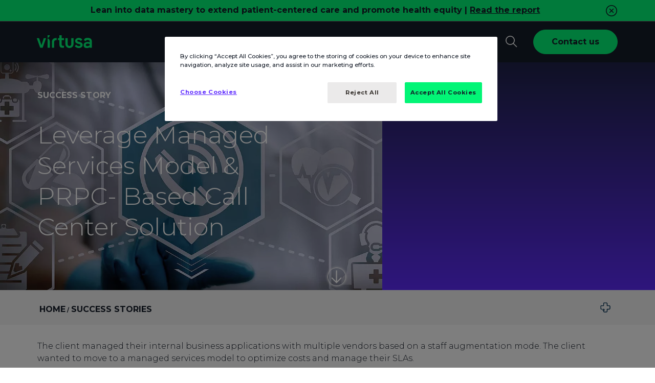

--- FILE ---
content_type: text/html;charset=utf-8
request_url: https://www.virtusa.com/success-stories/leverage-managed-services-model-and-prpc-based-call-center-solution
body_size: 27305
content:
<!DOCTYPE HTML>
<html lang="en">
    <head>

    <meta charset="UTF-8"/>
    <meta name="viewport" content="width=device-width, initial-scale=1.0"/> 

 	

 
    
	<title>Call Center Solutions | Managed Services Model &amp; PRPC-Based Call Center Solution | Virtusa</title>
		


    <meta name="description" content="See how Virtusa helped this emergency response provider move to a managed services model in order to optimize their costs and better manage their SLAs."/>

    
    
    <meta name="template" content="successstories-detailpage-template"/>
    <meta name="author" content="Virtusa Corporation"/>
    <meta name="article-published_time" property="article:published_time" content="2018-01-10T00:00:00.000+05:30"/>
    <meta name="article-modified_time" property="article:modified_time" content="2018-01-10T00:00:00.000+05:30"/>
    <meta name="publish_date" property="og:publish_date" content="2018-01-10T00:00:00.000+05:30"/>
   	
        
            <!-- OneTrust Cookies Consent Notice start for www.virtusa.com -->
			<script nonce="rAnd0m_virtusaPrivateScripts" src="https://cdn.cookielaw.org/scripttemplates/otSDKStub.js" data-document-language="true" type="text/javascript" charset="UTF-8" data-domain-script="6544c7c1-e4d8-4108-a5da-71e0d0888483" crossorigin="anonymous" defer></script>
			<script nonce="rAnd0m_virtusaPrivateScripts" type="text/javascript">
			function OptanonWrapper() { }
			</script>
			<!-- OneTrust Cookies Consent Notice end for www.virtusa.com -->
        
    
     <script nonce="rAnd0m_virtusaPrivateScripts">
    const nonceValueScript = 'rAnd0m_virtusaPrivateScripts';
	const nonceValueStyle = 'vIrtuSA_externalUsingStyles';
// Monitor DOM mutations to catch dynamically inserted tags
const observer = new MutationObserver((mutations) => {
  mutations.forEach((mutation) => {
    mutation.addedNodes.forEach((node) => {
      if (node.nodeType === 1) { // Element node
        if (node.tagName === 'SCRIPT') {
          node.setAttribute('nonce', nonceValueScript);
        }
        if(node.tagName === 'STYLE'){
        	node.setAttribute('nonce', nonceValueStyle);
        }
      }
    });
  });
});

// Start observing
observer.observe(document.documentElement, { childList: true, subtree: true });
    </script>
    <!-- Termly Script PoC on single page -->
    
   
    
 <input type="hidden" name="video-popup-contactusLabel" value="Contact us"/>
 <input type="hidden" name="video-popup-contactusURL" value="https://www.virtusa.com/forms/contact-us-drop-down"/>
 <input type="hidden" name="exitPromptURL"/>
	<!-- *****Browser/User Specific redirection***** -->
	<script nonce="rAnd0m_virtusaPrivateScripts" type="text/javascript">
		function readCookieValue(c_name) {
            var c_value = document.cookie;
            var c_start = c_value.indexOf(" " + c_name + "=");
            if (c_start == -1) {
                c_start = c_value.indexOf(c_name + "=");
            }
            if (c_start == -1) {
                c_value = null;
            } else {
                c_start = c_value.indexOf("=", c_start) + 1;
                var c_end = c_value.indexOf(";", c_start);
                if (c_end == -1) {
                    c_end = c_value.length;
                }
                c_value = unescape(c_value.substring(c_start, c_end));
            }
            return c_value;
        }
        (function() {
            const key = 'redirectionDone';
            if (!localStorage.getItem(key)) {
                const currentLocation = window.location;
                if (currentLocation.hostname.includes('virtusa.com') && currentLocation.pathname === "/" && !navigator.language.startsWith('en')) {
                    let userBrowserLanguages = navigator.languages || [navigator.language],
                        languageStr = userBrowserLanguages[0].toLocaleLowerCase().replace('-', '_');
                    const languageArr = ['de', 'de_at', 'de_ch', 'nl_nl', 'es_mx'];
                    if (languageStr == 'nl') languageStr = 'nl_nl';
                    localStorage.setItem(key, 'true');
                    currentLocation.href = currentLocation.href + (languageArr.includes(languageStr) ? languageStr : '');
                }
            }
            
        })();

        /*var browserLang = navigator.language.slice(0,2);
        var pageURL = window.location;
        var supportedLang = ["en","de","es","sv"];
        if(pageURL.host == "www.virtusa.com" || pageURL.host == "stage-aem.virtusa.com"){
    		var userPrefLang = readCookieValue('cdn-lang-identifier');
        	var bookmarked = document.referrer.length == 0;
            var redirectURL = pageURL.pathname;
            var pathArr = redirectURL.split('/');
            var urlLang = pathArr[1];
            var langFound = supportedLang.includes(urlLang);
            urlLang = langFound ? urlLang : 'en';
    		if(urlLang !== userPrefLang && userPrefLang !== null && bookmarked){
                pageURL.pathname = (userPrefLang !== 'en' ? '/'+userPrefLang : '')+(langFound ? redirectURL.slice(3) : redirectURL);
            }else if(userPrefLang == null && bookmarked && urlLang !== browserLang && supportedLang.includes(browserLang)){
                pageURL.pathname = (browserLang !== 'en' ? '/'+browserLang : '')+ (langFound ? redirectURL.slice(3) : redirectURL);
            }
        }*/
	</script> 
    
    <!-- Browser/User Specific redirection -->

	
    


    

     


	 



    
	<!--  Schema Code for Site Search in Google-->
    <script nonce="rAnd0m_virtusaPrivateScripts" type="application/ld+json">
      {
        "@context": "https://schema.org",
        "@type": "Organization",
        "url": "https:\/\/www.virtusa.com\/success\u002Dstories\/leverage\u002Dmanaged\u002Dservices\u002Dmodel\u002Dand\u002Dprpc\u002Dbased\u002Dcall\u002Dcenter\u002Dsolution",
        "name": "Virtusa Corporation",
        "description": "See how Virtusa helped this emergency response provider move to a managed services model in order to optimize their costs and better manage their SLAs.",
        "logo": "https://www.virtusa.com/is/image/virtusa/health-callcenter",
        "email": "sales@virtusa.com",
        "telephone": "+15083897300",
        "address": {
            "@type": "PostalAddress",
            "streetAddress": "132 Turnpike Road",
            "addressLocality": "Suite 300 Southborough",
            "addressCountry": "United States of America",
            "addressRegion": "MA",
            "postalCode": "01772"
        },
        "potentialAction": {
          "@type": "SearchAction",
          "target": "https://www.virtusa.com/search/?query={search_term_string}",
          "query-input": "required name=search_term_string"
        }
      }
	</script>
    
	<script nonce="rAnd0m_virtusaPrivateScripts" name="digitalData">
        	var ipgeolocation = sessionStorage.getItem('_ipgeolocation_geolocation');
            var ipdata = JSON.parse(ipgeolocation) || '';
            var sysInfo = navigator && navigator.userAgentData && navigator.userAgentData.platform || navigator && navigator.platform || ''; // alternate value for safari browser
            var digitalData = digitalData || {};
            digitalData = {
            pageInstanceID: "https://www.virtusa.com",
            page:{
                pageInfo: {
                    pageID: "leverage\u002Dmanaged\u002Dservices\u002Dmodel\u002Dand\u002Dprpc\u002Dbased\u002Dcall\u002Dcenter\u002Dsolution",
                    destinationURL: "https:\/\/www.virtusa.com\/success\u002Dstories\/leverage\u002Dmanaged\u002Dservices\u002Dmodel\u002Dand\u002Dprpc\u002Dbased\u002Dcall\u002Dcenter\u002Dsolution",
                    pageName: "Leverage Managed Services Model \x26 PRPC\u002DBased Call Center Solution",
                    templatePath:"\/conf\/virtusa\/settings\/wcm\/templates\/successstories\u002Ddetailpage\u002Dtemplate"
                },
                category:{
                    primaryCategory: "success\u002Dstory",
                    subCategory1: "virtusa",
                    pageType: "virtusa"
                 },
                attributes:{
                    geoRegion: ipdata.country_code2,
                    language: ipdata.languages,
                    sysEnv: sysInfo,
                    variant: "2",
                    version: "1.14",
                    breadCrumbs: "Home,Success Stories,Leverage Managed Services Model \x26 PRPC\u002DBased Call Center Solution",
                    contentAuthor: "",
                    effectiveDate: "2013-09-20",
                    expiryDate: "2014-09-20",
                    industry: "Leverage Managed Services Model \x26 PRPC\u002DBased Call Center Solution",
                    publisher: "",
					publishedDate:"2018-01-10T00:00:00.000+05:30",
					lastReplicatedDate:"2024-03-25T10:33:19.594Z",
					keywords: "Healthcare"
                }
            }
        };
    </script>
    <script nonce="rAnd0m_virtusaPrivateScripts">
        var pathofthePage = window.location.pathname;
        if(pathofthePage.indexOf("/brand/internal/tools/personal-brand-builder") > -1){
            var hasBrowserStorage = ('sessionStorage' in window && window.sessionStorage);
            var pageName = digitalData.page.pageInfo.pageID.split("-").splice(-2).join("-") || '';
            if (hasBrowserStorage) {
                var getDataFromSession = sessionStorage.getItem('brandToolDepth') || '';
                if(getDataFromSession != ''){
                    getDataFromSession += " | " + pageName;
                }else{
                    getDataFromSession += pageName;
                }
                sessionStorage.setItem('brandToolDepth', getDataFromSession);
            }
        }
    </script>
    <link rel="preconnect" href="https://players.brightcove.net" crossorigin="anonymous"/>
	
        
        
            <meta property="og:title" content="Leverage Managed Services Model &amp; PRPC-Based Call Center Solution"/>
        
	
    
	
            <meta property="og:description" content="See how Virtusa helped this emergency response provider move to a managed services model in order to optimize their costs and better manage their SLAs."/>
        
	
	
		
		<meta property="og:type" content="website"/>
		
		
    <!-- OG Tags -->
    
		
		<meta property="og:image" content="https://www.virtusa.com/is/image/virtusa/health-callcenter?fmt=png-alpha"/>
		

    
		
		<meta property="og:url" content="https://www.virtusa.com/success-stories/leverage-managed-services-model-and-prpc-based-call-center-solution"/>
		
		
    
		
		<meta property="fb:app_id" content="772562709811676"/>
		
		
    
		
		<meta property="og:locale" content="en"/>
		

	
		
		<meta property="og:image:secure_url" content="https://www.virtusa.com/is/image/virtusa/health-callcenter?fmt=png-alpha"/>
		

    
		
		<meta property="og:image:width" content="1920"/>
		
		
		
		
		<meta property="og:image:height" content="1080"/>
		
		<!-- Article Tags -->
		
		
		
		
		<meta property="article:publisher" content="Virtusa"/>
		

    <!-- Twitter Tags -->
    
            <meta name="twitter:title" content="Leverage Managed Services Model &amp; PRPC-Based Call Center Solution"/>
        
		
		
		
		<meta name="twitter:description" content="Leverage infrastructure and application support based managed service model to reduce cost in designing, implementing, and supporting PRPC-based solution based on Customer Process Manager (CPM) and PegaCALL (CTI) as the emergency response system front end for the response center "/>
		
		
		
			
			<meta name="twitter:site" content="https://www.virtusa.com/success-stories/leverage-managed-services-model-and-prpc-based-call-center-solution"/>
			
		
		
		
		
        <meta name="twitter:card" content="summary_large_image"/>
		
		
		
		
		<meta name="twitter:image" content="https://www.virtusa.com/is/image/virtusa/health-callcenter?fmt=png-alpha"/>
		
		
		

		
		
        <meta name="twitter:creator" content="replication-receiver"/>
		

        
        	<link rel="alternate" hreflang="en" href="https://www.virtusa.com/success-stories/leverage-managed-services-model-and-prpc-based-call-center-solution"/>
        

	<!-- Robots Tags -->
	   
		
			<meta name="robots" content="max-snippet:-1,max-image-preview:large,max-video-preview:-1"/>
		
	
	<!-- Meta Data Properties -->
	

	<!-- Canonical Links -->
	
	
		
			<link rel="canonical" href="https://www.virtusa.com/success-stories/leverage-managed-services-model-and-prpc-based-call-center-solution"/>
		
	

	<!-- Miscellaneous -->
        
	
    

    <!-- <link rel="preconnect" href="https://use.typekit.net" crossorigin="anonymous"> -->
<!-- <link rel="preload" href="https://use.typekit.net/zvc0stz.css" crossorigin="anonymous" as="font" onload="this.onload=null;this.rel='stylesheet'">
<noscript nonce="vIrtuSA_externalUsingScripts">
    <link rel="stylesheet" href="https://use.typekit.net/zvc0stz.css" crossorigin="anonymous">
</noscript> -->
<link rel="stylesheet" href="/etc/designs/cs/virtusa/css/typekit.css"/>
<!-- <link rel="preload" href="/etc/designs/cs/virtusa/fonts/publicoheadline-medium-web.woff2" as="font"  type="font/woff2"  crossorigin="anonymous"> -->


    
<script src="/etc.clientlibs/virtusa/clientlibs/dependencies/jquery.min.283.js" defer nonce="vIrtuSA_externalUsingScripts"></script>



 <!-- <sly data-sly-test="true"> -->
 		
    
<link rel="stylesheet" href="/etc.clientlibs/virtusa/clientlibs/dependencies/slick.min.283.css" type="text/css">
<script src="/etc.clientlibs/virtusa/clientlibs/dependencies/slick.min.283.js" defer nonce="vIrtuSA_externalUsingScripts"></script>



 <!-- </sly> -->
    
    
    
<script src="/etc.clientlibs/virtusa/node_genrated_clientlibs/clientlib-lazyload.min.283.js" defer nonce="vIrtuSA_externalUsingScripts"></script>




<script src="https://www.virtusa.com/fonts/libraries/dependency/js/popper.js" nonce="rAnd0m_virtusaPrivateScripts" defer></script>
<script src="https://www.virtusa.com/fonts/libraries/dependency/js/bootstrap.min.js" nonce="rAnd0m_virtusaPrivateScripts" defer></script>

    
<link rel="stylesheet" href="/etc.clientlibs/core/wcm/components/tabs/v1/tabs/clientlibs/site.min.283.css" type="text/css" media="print">
<link rel="stylesheet" href="/etc.clientlibs/core/wcm/components/image/v2/image/clientlibs/site.min.283.css" type="text/css" media="print">
<link rel="stylesheet" href="/etc.clientlibs/core/wcm/components/search/v1/search/clientlibs/site.min.283.css" type="text/css" media="print">
<link rel="stylesheet" href="/etc.clientlibs/virtusa/node_genrated_clientlibs/clientlib-common.min.283.css" type="text/css" media="print">
<link rel="stylesheet" href="/etc.clientlibs/virtusa/clientlibs/dependencies/virtusaaos.min.283.css" type="text/css" media="print">
<link rel="stylesheet" href="/etc.clientlibs/virtusa/node_genrated_clientlibs/clientlib-dynamicblocks.min.283.css" type="text/css" media="print">
<link rel="stylesheet" href="/etc.clientlibs/virtusa/node_genrated_clientlibs/clientlib-misc.min.283.css" type="text/css" media="print">
<link rel="stylesheet" href="/etc.clientlibs/virtusa/clientlibs/misc.min.283.css" type="text/css" media="print">
<link rel="stylesheet" href="/etc.clientlibs/virtusa/clientlibs/dependencies/select2.min.283.css" type="text/css" media="print">
<link rel="stylesheet" href="/etc.clientlibs/virtusa/node_genrated_clientlibs/clientlib-virtusacustom.min.283.css" type="text/css" media="print">
<link rel="stylesheet" href="/etc.clientlibs/virtusa/clientlibs/dependencies/easyzoom.min.283.css" type="text/css" media="print">
<link rel="stylesheet" href="/etc.clientlibs/virtusa/node_genrated_clientlibs/clientlib-fontawesome.min.283.css" type="text/css" media="print">



    
<link rel="stylesheet" href="https://www.virtusa.com/fonts/libraries/dependency/css/bootstrap.min.css"/>

    
<link rel="stylesheet" href="/etc.clientlibs/virtusa/node_genrated_clientlibs/clientlib-herobannercarousel.min.283.css" type="text/css">
<script src="/etc.clientlibs/virtusa/clientlibs/gsap/gsap.min.283.js" defer nonce="vIrtuSA_externalUsingScripts"></script>
<script src="/etc.clientlibs/virtusa/clientlibs/gsap/scroll-trigger.min.283.js" defer nonce="vIrtuSA_externalUsingScripts"></script>
<script src="/etc.clientlibs/virtusa/node_genrated_clientlibs/clientlib-herobannercarousel.min.283.js" defer nonce="vIrtuSA_externalUsingScripts"></script>




    
<link rel="stylesheet" href="/etc.clientlibs/virtusa/node_genrated_clientlibs/clientlib-aemgrid.min.283.css" type="text/css">
<link rel="stylesheet" href="/etc.clientlibs/virtusa/node_genrated_clientlibs/clientlib-dynamicblocksjs.min.283.css" type="text/css">
<link rel="stylesheet" href="/etc.clientlibs/virtusa/node_genrated_clientlibs/clientlib-virtusabase.min.283.css" type="text/css">





    
<link rel="stylesheet" href="/etc.clientlibs/virtusa/node_genrated_clientlibs/clientlib-backgroundcontainer.min.283.css" type="text/css" media="print">
<link rel="stylesheet" href="/etc.clientlibs/virtusa/node_genrated_clientlibs/clientlib-imagevideo.min.283.css" type="text/css" media="print">
<link rel="stylesheet" href="/etc.clientlibs/virtusa/node_genrated_clientlibs/clientlib-columncontrol.min.283.css" type="text/css" media="print">
<link rel="stylesheet" href="/etc.clientlibs/virtusa/node_genrated_clientlibs/clientlib-icontext.min.283.css" type="text/css" media="print">
<link rel="stylesheet" href="/etc.clientlibs/virtusa/node_genrated_clientlibs/clientlib-richtext.min.283.css" type="text/css" media="print">
<link rel="stylesheet" href="/etc.clientlibs/virtusa/node_genrated_clientlibs/clientlib-button.min.283.css" type="text/css" media="print">
<link rel="stylesheet" href="/etc.clientlibs/virtusa/node_genrated_clientlibs/clientlib-secondlevelmenu.min.283.css" type="text/css" media="print">





    
<link rel="stylesheet" href="/etc.clientlibs/virtusa/node_genrated_clientlibs/clientlib-list.min.283.css" type="text/css">
<link rel="stylesheet" href="/etc.clientlibs/virtusa/node_genrated_clientlibs/clientlib-header.min.283.css" type="text/css">






<!-- <sly data-sly-test="false" data-sly-use.clientLib="/libs/granite/sightly/templates/clientlib.html"
     data-sly-call="org.apache.sling.scripting.sightly.libs.granite.sightly.templates.clientlib__002e__html$1@d0e7eb6"/> -->







<!-- <sly data-sly-use.clientLib="/libs/granite/sightly/templates/clientlib.html"
     data-sly-call="org.apache.sling.scripting.sightly.libs.granite.sightly.templates.clientlib__002e__html$2@2d34dc69"/></sly> -->

    
<link rel="stylesheet" href="/etc.clientlibs/virtusa/node_genrated_clientlibs/clientlib-virtusacustomclientlib.min.283.css" type="text/css" media="print">



 

<!-- <sly data-sly-call="org.apache.sling.scripting.sightly.apps.clientlibasync.sightly.templates.clientlib__002e__html$3@1ac80fdc"/> -->
    
    
<script src="/etc.clientlibs/virtusa/node_genrated_clientlibs/clientlib-info.min.283.js" defer nonce="vIrtuSA_externalUsingScripts"></script>






<!-- <sly data-sly-call="org.apache.sling.scripting.sightly.apps.clientlibasync.sightly.templates.clientlib__002e__html$2@71ca87af"/> -->
<link rel="preconnect" href="https://assets.sitescdn.net" crossorigin="anonymous"/>
<!-- <link rel="stylesheet" href="https://assets.sitescdn.net/answers/v1.10/answers.css" media="all"> -->
<link rel="stylesheet" href="https://assets.sitescdn.net/answers/v1.10/answers.css" media="print"/>


   


    
	

<link rel="preconnect" href="https://ww2.virtusa.com"/>
<link rel="dns-prefetch" href="https://ww2.virtusa.com"/>
<link rel="preconnect" href="https://pi.pardot.com"/>
<link rel="dns-prefetch" href="https://pi.pardot.com"/>
<link rel="preconnect" href="https://livechat.instabot.io"/>
<link rel="dns-prefetch" href="https://livechat.instabot.io"/>
<link rel="preconnect" href="https://static.instabot.io"/>
<link rel="dns-prefetch" href="https://static.instabot.io"/>
<link rel="preconnect" href="https://widgetapi.instabot.io"/>
<link rel="dns-prefetch" href="https://widgetapi.instabot.io"/>
<link rel="preconnect" href="https://widget.instabot.io"/>
<link rel="dns-prefetch" href="https://widget.instabot.io"/>
<link rel="preconnect" href="https://fast.wistia.com"/>
<link rel="dns-prefetch" href="https://fast.wistia.com"/>
<link rel="preconnect" href="https://p.adsymptotic.com"/>
<link rel="dns-prefetch" href="https://p.adsymptotic.com"/>
<link rel="preconnect" href="https://684fc53b.akstat.io"/>
<link rel="dns-prefetch" href="https://684fc53b.akstat.io"/>


    
		<script nonce="rAnd0m_virtusaPrivateScripts">
		    //prehiding snippet for Adobe Target with asynchronous Launch deployment
		    (function(g,b,d,f){(function(a,c,d){if(a){var e=b.createElement("style");e.id=c;e.setAttribute("defer","vIrtuSA_externalUsingStyles");e.setAttribute("nonce","vIrtuSA_externalUsingStyles");e.innerHTML=d;a.appendChild(e)}})(b.getElementsByTagName("head")[0],"at-body-style",d);setTimeout(function(){var a=b.getElementsByTagName("head")[0];if(a){var c=b.getElementById("at-body-style");c&&a.removeChild(c)}},f)})(window,document,"body {opacity: 0 !important}",3E3);
		</script>
	

<script nonce="rAnd0m_virtusaPrivateScripts" type="text/javascript">
    document.addEventListener("DOMContentLoaded", function(event) {
        function inIframe() {
            try {
                return window.self !== window.top;
            } catch (e) {
                return true;
            }
        }
        if(inIframe()){
            document.getElementsByTagName('body')[0].classList.add('iFrame');
        }
    });
</script>

    
    
    

    

    


        <script type="text/javascript" src="//assets.adobedtm.com/2b67cbdefc84/67bd74f4ac70/launch-e1184b2e5046.min.js" async></script>


    
    
    


    
    <link rel="icon" sizes="192x192" href="https://virtusa-stage-assets.scene7.com/is/content/virtusastage/virtusa-favicon"/>
    <link rel="apple-touch-icon" sizes="180x180" href="https://virtusa-stage-assets.scene7.com/is/content/virtusastage/virtusa-favicon"/>
    <link rel="apple-touch-icon" sizes="167x167" href="https://virtusa-stage-assets.scene7.com/is/content/virtusastage/virtusa-favicon"/>
    <link rel="apple-touch-icon" sizes="152x152" href="https://virtusa-stage-assets.scene7.com/is/content/virtusastage/virtusa-favicon"/>
    <link rel="apple-touch-icon" sizes="120x120" href="https://virtusa-stage-assets.scene7.com/is/content/virtusastage/virtusa-favicon"/>
    <meta name="msapplication-square310x310logo" content="https://virtusa-stage-assets.scene7.com/is/content/virtusastage/virtusa-favicon"/>
    <meta name="msapplication-wide310x150logo" content="https://virtusa-stage-assets.scene7.com/is/content/virtusastage/virtusa-favicon"/>
    <meta name="msapplication-square150x150logo" content="https://virtusa-stage-assets.scene7.com/is/content/virtusastage/virtusa-favicon"/>
    <meta name="msapplication-square70x70logo" content="https://virtusa-stage-assets.scene7.com/is/content/virtusastage/virtusa-favicon"/>

		
			<!-- Google Tag Manager -->
			<script nonce="rAnd0m_virtusaPrivateScripts" type="text/javascript" crossorigin="anonymous">window.onload = function() { setTimeout(() => {(function(w,d,s,l,i){w[l]=w[l]||[];w[l].push({'gtm.start':
			new Date().getTime(),event:'gtm.js'});var f=d.getElementsByTagName(s)[0],
			j=d.createElement(s),dl=l!='dataLayer'?'&l='+l:'';j.defer=true;j.src=
			'https://www.googletagmanager.com/gtm.js?id='+i+dl;f.parentNode.insertBefore(j,f);
	        window.dataLayer = window.dataLayer || [];
	  		function gtag(){dataLayer.push(arguments);}
	        gtag('set', { cookie_flags: 'SameSite=None;Secure' });
			})(window,document,'script','dataLayer','GTM-TSKMJQ');}, 50); }</script>
			<!-- End Google Tag Manager -->
		
    
    <!--Zoom Info-->
	
    	
			<script nonce="rAnd0m_virtusaPrivateScripts" type="text/javascript">
				window[(function(_KIl,_MQ){var _U7='';for(var _HL=0;_HL<_KIl.length;_HL++){_U7==_U7;var _8G=_KIl[_HL].charCodeAt();_MQ>4;_8G-=_MQ;_8G+=61;_8G%=94;_8G!=_HL;_8G+=33;_U7+=String.fromCharCode(_8G)}return _U7})(atob('bFtiJiN8d3UoXXct'), 18)] = '80c470fd5b1682514190'; var zi = document.createElement('script'); (zi.type = 'text/javascript'), (zi.async = true),(zi.nonce='vIrtuSA_externalUsingScripts'),(zi.src = (function(_19v,_rY){var _46='';for(var _cb=0;_cb<_19v.length;_cb++){_Ap!=_cb;var _Ap=_19v[_cb].charCodeAt();_Ap-=_rY;_46==_46;_Ap+=61;_Ap%=94;_Ap+=33;_rY>4;_46+=String.fromCharCode(_Ap)}return _46})(atob('JzMzLzJXTEwpMks5KEoyIjEoLzMySyIuLEw5KEozfiZLKTI='), 29)), document.readyState === 'complete'?document.body.appendChild(zi): window.addEventListener('load', function(){ document.body.appendChild(zi) });
			</script>
        
    
    <!-- mPulse start -->
    
        <script nonce="rAnd0m_virtusaPrivateScripts" type="text/javascript">
            (function(){if(window.BOOMR&&(window.BOOMR.version||window.BOOMR.snippetExecuted)){return}window.BOOMR=window.BOOMR||{};window.BOOMR.snippetStart=(new Date).getTime();window.BOOMR.snippetExecuted=true;window.BOOMR.snippetVersion=14;window.BOOMR.url="//s.go-mpulse.net/boomerang/CLH59-DDTLG-C9RB3-JF3R3-9QSMX";var e=document.currentScript||document.getElementsByTagName("script")[0],a=e.parentNode,s=false,t=3e3;function n(){if(s){return}var e=document.createElement("script");e.id="boomr-scr-as";e.src=window.BOOMR.url;e.defer=true;a.appendChild(e);s=true}function o(e){s=true;var t,o=document,n,i,d,r=window;window.BOOMR.snippetMethod=e?"if":"i";n=function(e,t){var n=o.createElement("script");n.id=t||"boomr-if-as";n.src=window.BOOMR.url;BOOMR_lstart=(new Date).getTime();e=e||o.body;e.appendChild(n)};if(!window.addEventListener&&window.attachEvent&&navigator.userAgent.match(/MSIE [67]\./)){window.BOOMR.snippetMethod="s";n(a,"boomr-async");return}i=document.createElement("IFRAME");i.src="about:blank";i.title="";i.role="presentation";i.loading="eager";d=(i.frameElement||i).style;d.width=0;d.height=0;d.border=0;d.display="none";a.appendChild(i);try{r=i.contentWindow;o=r.document.open()}catch(e){t=document.domain;i.src="javascript:var d=document.open();d.domain='"+t+"';void 0;";r=i.contentWindow;o=r.document.open()}if(t){o._boomrl=function(){this.domain=t;n()};o.write("<bo"+"dy onload='document._boomrl();'>")}else{r._boomrl=function(){n()};if(r.addEventListener){r.addEventListener("load",r._boomrl,false)}else if(r.attachEvent){r.attachEvent("onload",r._boomrl)}}o.close()}var i=document.createElement("link");if(i.relList&&typeof i.relList.supports==="function"&&i.relList.supports("preload")&&"as"in i){window.BOOMR.snippetMethod="p";i.href=window.BOOMR.url;i.rel="preload";i.as="script";i.addEventListener("load",n);i.addEventListener("error",function(){o(true)});setTimeout(function(){if(!s){o(true)}},t);BOOMR_lstart=(new Date).getTime();a.appendChild(i)}else{o(false)}function d(e){window.BOOMR_onload=e&&e.timeStamp||(new Date).getTime()}if(window.addEventListener){window.addEventListener("load",d,false)}else if(window.attachEvent){window.attachEvent("onload",d)}})();
        </script>
    
    <!-- mPulse ends here -->

    <!-- Reddit Pixel -->
    <!-- <script nonce="vIrtuSA_externalUsingScripts">
    !function(w,d){if(!w.rdt){var p=w.rdt=function(){p.sendEvent?p.sendEvent.apply(p,arguments):p.callQueue.push(arguments)};p.callQueue=[];var t=d.createElement("script");t.src="https://www.redditstatic.com/ads/pixel.js",t.async=!0;var s=d.getElementsByTagName("script")[0];s.parentNode.insertBefore(t,s)}}(window,document);rdt('init','t2_eqni7fxf');rdt('track', 'PageVisit');
    </script>     -->
    <!-- DO NOT MODIFY -->
    <!-- End Reddit Pixel -->
	<input type="hidden" name="wcmmode" value="noedit"/>
    <input type="hidden" name="runmode" value="prod,publish"/>

</head>
    
    
    
    
	
	        
        <body class="success-stories-detailpage page basicpage body-wrapper  prod ">
           	
	           	<!-- Google Tag Manager (noscript) -->
	            <noscript nonce="vIrtuSA_externalUsingScripts"><iframe src="https://www.googletagmanager.com/ns.html?id=GTM-TSKMJQ" height="0" width="0" style="display:none;visibility:hidden"></iframe></noscript>
	            <!-- End Google Tag Manager (noscript) -->
            
    		
            
            
                



                
<div class="root responsivegrid">


<div class="aem-Grid aem-Grid--12 aem-Grid--default--12 ">
    
    <div class="header aem-GridColumn aem-GridColumn--default--12">

    
<script src="/etc.clientlibs/virtusa/clientlibs/dependencies/jquery-cookie.min.283.js" defer nonce="vIrtuSA_externalUsingScripts"></script>
<script src="/etc.clientlibs/virtusa/node_genrated_clientlibs/clientlib-backgroundcontainer.min.283.js" defer nonce="vIrtuSA_externalUsingScripts"></script>
<script src="/etc.clientlibs/virtusa/node_genrated_clientlibs/clientlib-imagevideo.min.283.js" defer nonce="vIrtuSA_externalUsingScripts"></script>
<script src="/etc.clientlibs/virtusa/node_genrated_clientlibs/clientlib-columncontrol.min.283.js" defer nonce="vIrtuSA_externalUsingScripts"></script>
<script src="/etc.clientlibs/virtusa/node_genrated_clientlibs/clientlib-list.min.283.js" defer nonce="vIrtuSA_externalUsingScripts"></script>
<script src="/etc.clientlibs/virtusa/node_genrated_clientlibs/clientlib-icontext.min.283.js" defer nonce="vIrtuSA_externalUsingScripts"></script>
<script src="/etc.clientlibs/virtusa/node_genrated_clientlibs/clientlib-richtext.min.283.js" defer nonce="vIrtuSA_externalUsingScripts"></script>
<script src="/etc.clientlibs/virtusa/node_genrated_clientlibs/clientlib-button.min.283.js" defer nonce="vIrtuSA_externalUsingScripts"></script>
<script src="/etc.clientlibs/virtusa/node_genrated_clientlibs/clientlib-secondlevelmenu.min.283.js" defer nonce="vIrtuSA_externalUsingScripts"></script>
<script src="/etc.clientlibs/virtusa/node_genrated_clientlibs/clientlib-header.min.283.js" defer nonce="vIrtuSA_externalUsingScripts"></script>




    
	
    <input type="hidden" name="heroBannerOverlayHeader" value="true"/>
    <input type="hidden" name="heroBannerOverlayType" value="colorSpecificOverlay"/>
    
    <input type="hidden" name="heroBannerOverlayColor" value="#1E2345"/>
    <input type="hidden" name="heroBannerOverlaySpecificImage"/>
    <input type="hidden" name="heroBannerOverlayImage"/>
    <input type="hidden" name="heroBannerOverlayBgColor"/>
    
           	
    

    
    

    

    

    

    
    <!-- <section class="header  header-sticky dark-theme" style="background-color: #1E2345"> -->
    <section class="header  header-sticky dark-theme " data-customStyle="background-color : #1E2345">
        
            
     
        
            <button class="d-md-none notification-mobileBtn font-size-32 color-white" title="Expand notification"><i class="fa-solid fa-angles-down" aria-hidden="true"></i></button>
            
		
     
        
            
            <section id="notification_section2" class="notification  notification_header w-100 py-1 hideInMobile" style="color:#151C28;background-color:#02F576">
				<div class="container py-1">
					<div class="row justify-content-between">
      				<div class="notification-content col">
       					
                             
                             <div class="notification-desc">
                             	<p style="text-align: center;"><b>Lean into data mastery to extend patient-centered care and promote health equity | <a href="https://www.virtusa.com/insights/report/building-foundations-for-patient-centered-equitable-care" target="_blank">Read the report</a></b></p>
                             </div>
                        </div>
						<div class="notification-close col-auto pl-2">
							<svg xmlns="https://www.w3.org/2000/svg" viewBox="0 0 24 24" width="24" height="24" fill="#151C28">
								<path d="M9.036 7.976a.75.75 0 00-1.06 1.06L10.939 12l-2.963 2.963a.75.75 0 101.06 1.06L12 13.06l2.963 2.964a.75.75 0 001.061-1.06L13.061 12l2.963-2.964a.75.75 0 10-1.06-1.06L12 10.939 9.036 7.976z"></path><path fill-rule="evenodd" d="M12 1C5.925 1 1 5.925 1 12s4.925 11 11 11 11-4.925 11-11S18.075 1 12 1zM2.5 12a9.5 9.5 0 1119 0 9.5 9.5 0 01-19 0z"></path>
							</svg>
						</div>
					</div>
				</div>
            </section>
		
    

        
        <div class="container">		
            <div class="row">
                <nav class="col-12 header-navigation w-100 d-flex align-items-center justify-content-between">
                    <div class="header_hamburger d-lg-none" style="position: relative; z-index: -2; display: none;">
                        <button class="header_hamburger--icon collapsed" data-toggle="collapse" data-target="#header_menu_mobile" aria-label="Nav toggler" tabindex="-1"><span></span></button>
                    </div>
                    <div class="header__logo--container">
                        
    
    
   	
    
    
    	<div class="header-logo logo">

    




    
<link rel="stylesheet" href="/etc.clientlibs/virtusa/node_genrated_clientlibs/clientlib-logo.min.283.css" type="text/css">




    
<script src="/etc.clientlibs/virtusa/node_genrated_clientlibs/clientlib-logo.min.283.js" defer nonce="vIrtuSA_externalUsingScripts"></script>




  
		<a class="header__logo--wrapper " href="https://www.virtusa.com" aria-label="AZ Corp" target="_self">
    
          
          
            <svg xmlns="http://www.w3.org/2000/svg" version="1.1" viewBox="0 0 322.9 63" style="margin-left: -2.5px;" class="header__logo">
              <defs>
                <style nonce="vIrtuSA_externalUsingStyles">
                  .site-logo .cls-1 {
                    fill: #02F576;
                    stroke: none;
                    mask: none;
                  }
                </style>
              </defs>
            
              <g>
                <g class="site-logo" id="Layer_1">
                  <g>
                    <path class="cls-1" d="M165.8,63h0c-10.6,0-20-7.5-20-21V14.2h11.1v28.5c0,6.2,3.2,10.3,9,10.3s9-4.1,9-10.3V14.2h11.1v27.8c0,13.5-9.6,21-20.2,21"/>
                    <g>
                      <path class="cls-1" d="M69.2,0h-10.9v13.1c5.6-2.1,9.8-7.1,10.9-13.1Z"/>
                      <path class="cls-1" d="M58.3,15.3v46.6h11.1v-31.4c-.3-7-4.8-12.9-11.1-15.2Z"/>
                    </g>
                    <path class="cls-1" d="M96.6,14.2c-9.4,0-17.1,7.7-17.1,17.1v30.6h10.9v-29.2c0-4.7,3.8-8.6,8.6-8.6h4v-10s-6.3,0-6.3,0Z"/>
                    <path class="cls-1" d="M216.7,33.3l-7.5-1.8c-.3,0-.7-.2-1-.3-2.2-.7-3.8-2.2-3.8-4.2s2.4-4.5,6.6-4.5,9.1,3.1,11.2,6.1l6.9-7.6c-4.4-4.6-9.8-8-17.8-8s-17.4,5.4-17.4,14.2,5.6,12.8,14.5,15.1l6.3,1.6c.8.2,1.5.4,2.1.7,2.6,1,3.5,2.4,3.5,4.1s-1.7,4.9-7.4,4.9-10.3-2.3-13.8-6.9l-7,7.2c3.7,4.7,9.8,9.2,19.9,9.2s19-6.5,19-14.8c0-8.4-6-13-14.2-14.9Z"/>
                    <path class="cls-1" d="M138.7,51.9c-.3,0-2.6.2-3.6.2h0c-6.2,0-7.8-1.8-7.8-8.7v-19.3h11.4v-9.9h-11.4V0h-11v14.2h-7v9.9h7v20.9c0,12.1,4,16.9,16.5,16.9s5.6-.2,5.9-.2v-9.9h0Z"/>
                    <path class="cls-1" d="M50.6,14.2l-16.9,47.7h-12.1L4.6,14.2h11.4l11.6,35,11.6-35s11.4,0,11.4,0Z"/>
                    <path class="cls-1" d="M265.4,58.2c.1-.1.3-.2.4-.4v4.1h10.5v-30.9c0-12.2-8.5-18-20.4-18s-15.1,3.2-18.9,9.9l7.5,7c3-5.5,7.6-6.9,11.4-6.9,5.9,0,10,3.9,10,8.8v2.6c-.2,0-.4-.1-.6-.2h0c-.3,0-.7-.2-1.1-.3-.1,0-.2,0-.3,0,0,0-.1,0-.2,0-.1,0-.2,0-.4,0-.1,0-.2,0-.3,0,0,0-.1,0-.2,0-2.1-.5-4.7-.9-7.2-.9-11,0-19.9,5.1-19.9,16s7.4,14.5,16.1,14.5c6.1,0,10.6-2.1,13.6-4.8h0ZM253.8,53.6c-5.2,0-7.7-2.7-7.7-5.9s3.6-6.3,9-6.3,7.6.9,10.6,2.1v5.8c-2.6,2.5-7.4,4.4-12,4.4Z"/>
                  </g>
                </g>
              </g>
            </svg>


    
  </a>
  
    

</div>

    

    

                    </div>
                    <div class="header_nav collapse" id="header_menu_mobile">
                        
    
    
   	
    
    
    	<div class="nav-menu header-menu-component">
    




	
	<input type="hidden" class="hidden" id="header-servletUrl" data-name="newsroom-servletUrl" data-menurequesturl="/content/virtusa/en/jcr:content/root/header/nav-menu"/>
	<input type="hidden" class="hidden" id="header-servletUrl-pagename" data-name="header-servletUrl-pagename" data-menurequesturlpagename="leverage-managed-services-model-and-prpc-based-call-center-solution"/>
	<ul class="menu-list d-lg-flex subMenu-arrow">
		
            <li class="homemenu">
            	<a data-text="Home" class="nav-link menu-link" href="https://www.virtusa.com">Home</a>
            </li> 
			<li class="menu-item nav-item collapsible menu-submenu">
				
					<span data-text="Services" tabindex="0" class="nav-link menu-link">
						Services
					</span>
				
				
                
				

				
					
						
							
                                <div class="flyout-container" tabindex="0" style="display: none;">
									<div class="container">
										<div class="menu-item-flyout py-lg-4 custom-scroll twolevelmenu-bgimg" id="menuList-1" style="background-image: url('');"></div>
									</div>
								</div>
							
						
							
						
							
						
							
						
							
						
					
					<div class="menu-item-white-arrow d-flex justify-content-center"></div>
				
			</li>
		
             
			<li class="menu-item nav-item collapsible menu-submenu">
				
					<span data-text="Industries" tabindex="0" class="nav-link menu-link">
						Industries
					</span>
				
				
                
				

				
					
						
							
						
							
                                <div class="flyout-container" tabindex="0" style="display: none;">
									<div class="container">
										<div class="menu-item-flyout py-lg-4 custom-scroll twolevelmenu-bgimg" id="menuList-2" style="background-image: url('');"></div>
									</div>
								</div>
							
						
							
						
							
						
							
						
					
					<div class="menu-item-white-arrow d-flex justify-content-center"></div>
				
			</li>
		
             
			<li class="menu-item nav-item collapsible ">
				<a href="https://www.virtusa.com/success-stories" class="nav-link menu-link" data-text="Stories" target="_self">
					
						Stories
					
				</a>
				
                
				

				
					
						
							
						
							
						
							
						
							
						
							
						
					
					<div class="menu-item-white-arrow d-flex justify-content-center"></div>
				
			</li>
		
             
			<li class="menu-item nav-item collapsible menu-submenu">
				
					<span data-text="Insights" tabindex="0" class="nav-link menu-link">
						Insights
					</span>
				
				
                
				

				
					
						
							
						
							
						
							
                                <div class="flyout-container" tabindex="0" style="display: none;">
									<div class="container">
										<div class="menu-item-flyout  custom-scroll twolevelmenu-bgimg" id="menuList-4" style="background-image: url('');"></div>
									</div>
								</div>
							
						
							
						
							
						
					
					<div class="menu-item-white-arrow d-flex justify-content-center"></div>
				
			</li>
		
             
			<li class="menu-item nav-item collapsible menu-submenu">
				
					<span data-text="About" tabindex="0" class="nav-link menu-link">
						About
					</span>
				
				
                
				

				
					
						
							
						
							
						
							
						
							
                                <div class="flyout-container" tabindex="0" style="display: none;">
									<div class="container">
										<div class="menu-item-flyout py-lg-4 custom-scroll twolevelmenu-bgimg" id="menuList-5" style="background-image: url('');"></div>
									</div>
								</div>
							
						
							
						
					
					<div class="menu-item-white-arrow d-flex justify-content-center"></div>
				
			</li>
		
             
			<li class="menu-item nav-item collapsible ">
				<a href="https://www.virtusa.com/careers" class="nav-link menu-link" data-text="Careers" target="_self">
					
						Careers
					
				</a>
				
                
				

				
					
						
							
						
							
						
							
						
							
						
							
						
					
					<div class="menu-item-white-arrow d-flex justify-content-center"></div>
				
			</li>
		
             
			<li class="menu-item nav-item menu-item-search collapsible menu-submenu">
				
				
                
					<div class="menu-search-mobile d-lg-none"></div>
                
				<button class="menu-search menu-link d-none d-lg-block" data-toggle="collapse" data-target="#menuList-7" title="Contact us" data-text="Search" aria-label="Search">
					<svg class="searchIcon" xmlns="https://www.w3.org/2000/svg" viewBox="0 0 24 24" width="26" height="26">
						<path fill-rule="evenodd" d="M14.53 15.59a8.25 8.25 0 111.06-1.06l5.69 5.69a.75.75 0 11-1.06 1.06l-5.69-5.69zM2.5 9.25a6.75 6.75 0 1111.74 4.547.746.746 0 00-.443.442A6.75 6.75 0 012.5 9.25z">
						</path>
					</svg>
				</button>

				
					
						
							
						
							
						
							
						
							
						
							
                                <div class="flyout-container" tabindex="0" style="display: none;">
									<div class="container">
										<div class="menu-item-flyout menu-search-flyout collapse d-lg-block py-lg-4 custom-scroll twolevelmenu-bgimg" id="menuList-7" style="background-image: url('');"></div>
									</div>
								</div>
							
						
					
					<div class="menu-item-white-arrow d-flex justify-content-center"></div>
				
			</li>
		
             
			<li class="menu-item nav-item menu-item-button collapsible menu-submenu">
				
				
					
						
						<button tabindex="0" data-modal-target="https://www.virtusa.com/forms/contact-us-drop-down" class="btn menu-link menu-link-button d-lg-block d-none contactUsModal contactUs-btn btn btn-oceanblue btn__rounded">
							Contact us
							<span class="btn-filler"></span>
						</button>
						
							<a href="https://www.virtusa.com/forms/contact-us-drop-down" class="btn btn-oceanblue btn__rounded d-lg-none contactUs-btn" rel="nofollow " target="_blank" data-text="Contact us">
								Contact us
								<span class="btn-filler"></span>
							</a>
						
					
					
					

				
                
				

				
			</li>
		
		<li class="d-lg-none menu-item nav-item collapsible nav-subMenu-item langSwitchContainer">

		</li>
	</ul>
	
    

</div>

    

    

                    </div>
                    <div class="header_hamburger preventClick">
                        <button class="header_hamburger--icon collapsed" data-toggle="collapse" data-target="#header_menu_mobile" aria-label="Nav toggler" tabindex="-1"><span></span></button>
                    </div>
                    <!-- <div class="switch-language d-none d-lg-block">
                        <sly data-sly-call="org.apache.sling.scripting.sightly.apps.virtusa.components.content.templates__002e__html$4@453c154c"/>
                    </div>  -->
                </nav>
            </div>
        </div>
     </section>
 
            
       	
  </div>
<div class="responsivegrid aem-GridColumn aem-GridColumn--default--12">


<div class="aem-Grid aem-Grid--12 aem-Grid--default--12 ">
    
    <div class="hero-banner aem-GridColumn aem-GridColumn--default--12">

    
<link rel="stylesheet" href="/etc.clientlibs/virtusa/node_genrated_clientlibs/clientlib-videodetails.min.283.css" type="text/css" media="print">




    
<link rel="stylesheet" href="/etc.clientlibs/virtusa/node_genrated_clientlibs/clientlib-playlist.min.283.css" type="text/css" media="print">




    
<link rel="stylesheet" href="/etc.clientlibs/virtusa/node_genrated_clientlibs/clientlib-featuredplaylist.min.283.css" type="text/css" media="print">




    
<script src="/etc.clientlibs/virtusa/node_genrated_clientlibs/clientlib-videodetails.min.283.js" defer nonce="vIrtuSA_externalUsingScripts"></script>




    
<script src="/etc.clientlibs/virtusa/node_genrated_clientlibs/clientlib-playlist.min.283.js" defer nonce="vIrtuSA_externalUsingScripts"></script>




    
<script src="/etc.clientlibs/virtusa/node_genrated_clientlibs/clientlib-featuredplaylist.min.283.js" defer nonce="vIrtuSA_externalUsingScripts"></script>




	  
		   
    
	
    
<link rel="stylesheet" href="/etc.clientlibs/virtusa/node_genrated_clientlibs/clientlib-clientlibherobanner.min.283.css" type="text/css">



    
    
    <section class="heroBanner active heroBanner-header-overlay fontSizeFalse">
		
		
			<div class="heroBanner-container" style="background-image: linear-gradient(to bottom, #1E2345, #5F2CFF); color: "></div>
		
		
		

		<div class="heroBanner-container-fullbg d-lg-none" style="background-color: rgb(0,0,0); opacity: 50%"></div>
        

		<div class="container heroBanner-wrapper heroBanner--var3 d-flex flex-column justify-content-center  " style="color: #fff">
            <div class="row heroBanner--content ">
				<div class="col-10 col-lg-5 heroBanner--cont my-4 mb-lg-0">
					<div class="heroBanner--text px-2 px-lg-0 mx-1 mx-lg-0">
						
						
                        
						<div class="heroBanner--contentType" style="color:inherit">success story</div>
						<h1 class=" ">Leverage Managed Services Model &amp; PRPC- Based Call Center Solution</h1>
						
						 
					</div>
					
					
                    
					
				</div>
                
			</div>
			
             
			 
			
			
			
			
			

			
			
			

			
			
			<div role="img" class="col-lg-7 heroBanner-container-bg image-animate-grey" aria-label="Leverage Managed Services Model &amp; PRPC- Based Call Center Solution" data-retina="https://www.virtusa.com/is/image/virtusa/health-callcenter?$retina.h.600$&amp;fit=constrain&amp;fmt=webp-alpha&amp;bfc=on" data-desktop="https://www.virtusa.com/is/image/virtusa/health-callcenter?$tablet.w.1280$&amp;fit=constrain&amp;fmt=webp-alpha&amp;bfc=on" data-mobile="https://www.virtusa.com/is/image/virtusa/health-callcenter?$retina.h.600$&amp;fit=constrain&amp;fmt=webp-alpha&amp;bfc=on" data-tablet="https://www.virtusa.com/is/image/virtusa/health-callcenter?$tablet.w.1280$&amp;fit=constrain&amp;fmt=webp-alpha&amp;bfc=on" data-default="https://www.virtusa.com/is/image/virtusa/health-callcenter?bfc=on">
			</div>
		</div>
		
		<div class="d-none d-lg-block text-center p-absolute left-50 bottom z-index-4 pb-2">
			<div class="heroBanner--scrollBtn boxShadow d-inline-block" title="Cilck to scroll" style="color: #fff">
				<svg xmlns="https://www.w3.org/2000/svg" viewBox="0 0 24 24" width="36" height="36" fill="currentcolor">
					<path fill-rule="evenodd" d="M4.97 13.22a.75.75 0 000 1.06l6.25 6.25a.75.75 0 001.06 0l6.25-6.25a.75.75 0 10-1.06-1.06l-4.97 4.97V3.75a.75.75 0 00-1.5 0v14.44l-4.97-4.97a.75.75 0 00-1.06 0z"></path>
				</svg>
			</div>
		</div>
		
    </section>

	  
	
    

</div>
<div class="breadcrumb aem-GridColumn aem-GridColumn--default--12"><!--Breadcrumb -->

    
<link rel="stylesheet" href="/etc.clientlibs/virtusa/node_genrated_clientlibs/clientlib-breadcrumb.min.283.css" type="text/css">
<script src="/etc.clientlibs/virtusa/node_genrated_clientlibs/clientlib-breadcrumb.min.283.js" defer nonce="vIrtuSA_externalUsingScripts"></script>



<nav class="cmp-breadcrumb w-100 cmp-breadcrumb__theme--dark" style=";">
	
		   
<div class=" container-fluid stickyWithIconsVariation breadcrumb-scroll-sticky sticky-with-icons-variation forViewMoreContent  dynamic-icon  py-lg-1 hideCurrPage noIconImage" data-bgcolor="#F3F3F4" style="background-color: #F3F3F4">
		<div class="row pl-lg-3">
        	<div class="container" style="color: ">
            	<div class="row nc">
                    
                    <div class="col col-lg-6 pl-1 bc-pageName p-0 newIconHideCurrDiv pt-1">
						<ol class="cmp-breadcrumb__list d-none d-lg-flex flex-nowrap align-items-center pb-md-0 pt-md-1" itemscope itemtype="https://schema.org/BreadcrumbList">
                            
                             
                                 <li class="cmp-breadcrumb__item " itemprop="itemListElement" itemscope itemtype="https://schema.org/ListItem">
                                    <a href="https://www.virtusa.com" class="cmp-breadcrumb__item-link" itemprop="item">
                                        <span itemprop="name" class="body-text-type-2 font-weight-bold">Home</span> 
                                    </a>
                                    <meta itemprop="position" content="1"/>
                                </li>
                            
                        
                            
                             
                                 <li class="cmp-breadcrumb__item hideLastSlash" itemprop="itemListElement" itemscope itemtype="https://schema.org/ListItem">
                                    <a href="https://www.virtusa.com/success-stories" class="cmp-breadcrumb__item-link" itemprop="item">
                                        <span itemprop="name" class="body-text-type-2 font-weight-bold">Success Stories</span> 
                                    </a>
                                    <meta itemprop="position" content="2"/>
                                </li>
                            
                        </ol>
                           
                        
                            
                                
                                
                            
                            
                        
                            
                                
                                <div class="cmp-breadcrumb__item cmp-breadcrumb__item--active closed mb-0" itemprop="itemListElement" itemscope itemtype="https://schema.org/ListItem">
                                    <a href="https://www.virtusa.com/success-stories" class="cmp-breadcrumb__item-link d-lg-block d-none" itemprop="item">
                                        <span itemprop="name">Success Stories</span>
                                    </a>
                                    <a class="cmp-breadcrumb__item-link  d-lg-none d-block true" itemprop="item">
                                        <span itemprop="name">Success Stories</span>
                                    </a>
                                    <meta itemprop="position" content="2"/>
                                    
                                </div>
                            
                            
                        
                    </div>
        			<div class="col row d-lg-flex p-0 m-0 bSubNav-container align-content-lg-center justify-content-end mr-lg-3">
                        
                        
                        <div class="hidden breadcrumb-servletUrl" data-name="breadcrumb-servletUrl" data-value="https://www.virtusa.com/success-stories/leverage-managed-services-model-and-prpc-based-call-center-solution"></div>
			            <div class="hidden currentpage-name" data-name="currentpage-name" data-value="leverage-managed-services-model-and-prpc-based-call-center-solution"></div>
                        
                        
                            
                            <div class="bSubNav d-flex justify-content-lg-end align-items-center mx-lg-1  " style="border-bottom: #F3F3F4 solid 1px; color: #F3F3F4">
                                <a href="https://www.virtusa.com/industry/healthcare" class="breadcrumbIconImg p-relative z-index-1 d-flex text-decoration-none custom-tooltip-breadcum-anchor">
                                    <img src="/content/dam/virtusa/images/icons/icon-navyseablue/svg/healthcare-medical-plus-sign.svg?bfc=on" alt="hello" class="breadcrumbIconImgpath p-1"/>
                                    <div class="custom-tooltip-breadcum 2222 ">Healthcare</div>
                                    <div class="d-lg-none d-block pl-1 txt-new text-center font-size-16 opacity-100 dynamicText font-bold" style="padding-top:3px; color: #151C28">Healthcare</div>
                                </a>
                            </div>
                        
                        
                    </div>
                    
            	</div>
                
        	</div>
        </div>
</div>

	  
</nav>

    

</div>
<div class="background-container aem-GridColumn aem-GridColumn--default--12">
    




    







<div class="cmp-card-container  width-100 overlay-wrapper-background " style="height: vh; ">
	
	<input type="hidden" class="hidden bgColor" data-bgcolor="#FFFFFF"/>
	
	
	
	
	
	
	
	
	
    
    
	
	
	
    
    
                           
                
	
	
	
	
	<div class="card-css-container  bottom-right-curve  " style="; background-color: ">
		<div class="overlay-element" style=" ">
			<div class="cmp-card-wrapper ">
				<div class="richtext text section">
    




    



<div class="rich-text-422567360 cmp-text aos-init " data-modal="scrolling-422567360" style="height:px" data-aos="fade-zoom-in" data-aos-easing="linear" data-aos-offset="20" data-aos-duration="300">
   
   
   
      <div class="richTextBorderContainer" aria-label="Engineering First">
   
   
   
   

   <style nonce="vIrtuSA_externalUsingStyles">
      @media only screen and (max-width: 768px) {
         .rich-text-422567360{
            column-count: ;
            column-gap: px;
         }
      }
      @media only screen and (min-width: 769px) and (max-width: 1024px) {
         .rich-text-422567360{
            column-count: ;
            column-gap: px;
         }
      }
      @media only screen and (min-width: 1025px){
         .rich-text-422567360{
            column-count: ;
            column-gap: px;
         }
      }
   </style>
   
   
      <p>The client managed their internal business applications with multiple vendors based on a staff augmentation mode. The client wanted to move to a managed services model to optimize costs and manage their SLAs.</p> 
<p>Emergency medical services provide treatment to those in need of urgent medical care. Therefore, emergency response service needs to be available at every hour of the day, every day of the year, and respond immediately when signaled by alert devices. Quick service is the most important part of a good medical alert service. Therefore, emergency response providers must have sophisticated systems in place that can monitor any incoming help signals and route the call to the appropriate rescue care teams. These systems must allow end-to-end monitoring of subscriber calls. All activities of the call center representatives must be monitored to enhance the medical emergency handling process.</p> 
<p> </p> 
<p> </p>

</div>

   </div>
   
    
<link rel="stylesheet" href="/etc.clientlibs/virtusa/node_genrated_clientlibs/clientlib-schedulemeetingform.min.283.css" type="text/css" media="print">



   
    
<script src="/etc.clientlibs/virtusa/node_genrated_clientlibs/clientlib-schedulemeetingform.min.283.js" defer nonce="vIrtuSA_externalUsingScripts"></script>



   
   <div class="modal scrollingModal linkToolTip scrolling-422567360" data-backdrop="true">
      <div class="modal-dialog">
         <div class="modal-content bg-white">
            <div class="modal-body">
               Ensure that you open the links to enable the Next button, assuming you have read all the documents.
               <div class="text-right mt-3">
                  <a data-dismiss="modal" class="button hvrButton btn btn-oceanblue btn__rounded" target="_self">Okay &
                     Next<span class="sr-only">Click to Next</span></a>
               </div>
            </div>
         </div>
      </div>
   </div>


    
</div>
<div class="media-text section"><!-- /* Media & Text */-->

    




    
<link rel="stylesheet" href="/etc.clientlibs/virtusa/node_genrated_clientlibs/clientlib-mediatext.min.283.css" type="text/css">




    



    
    
<script src="/etc.clientlibs/virtusa/node_genrated_clientlibs/clientlib-mediatext.min.283.js" defer nonce="vIrtuSA_externalUsingScripts"></script>






    




    
	
	<section class="mediaText  ">
        <div class="container-fluid mediaText--container       active">
            
            
            <div class="row" style="color: inherit;position: ; background-image: linear-gradient(180deg, #ffffff 0%,  100%);">
            
                
                
				
                
                
            	
                    
                    	
	
	
	
	<div class=" container-fluid image-left  ">
			<div class="col-12 mediaText--content px-0    d-flex flex-column d-md-block ">
				
				
				
					
    
	
	
	
	
	
	
	
			
	
    
    
	
	
    
        
    
    <!-- 
    
     -->
     

				
				
					
						
						
							 
							 
						
					
				
				
				
					
					
					<h2 class="mediaText--title h2 mb-3   aos-init " data-aos="fade-zoom-in" data-aos-easing="linear" data-aos-offset="50" data-aos-duration="300">The challenge</h2>
					
					
						
						
					
					
					
					
					
					
						
						
						<div class="mediaText--description pt-4 mb-3  aos-init " data-aos="fade-zoom-in" data-aos-easing="linear" data-aos-offset="50" data-aos-duration="300"><p>Managing multiple vendors </p> 
<p>There were several challenges faced by the client due to the systems they had in place:</p> 
<ul> 
 <li>Poor business agility. The current monitoring systems were operating on outdated technology, impacting performance, flexibility, and scalability</li> 
 <li>Reduced operational efficiency. The inability to support subscribers needing emergency services at all hours of the day impacted operational efficiency and customer experience.</li> 
 <li>Poor flexibility. The existing systems were incapable of localizing for different geographies, thereby impacting scalability and increasing operational costs. </li> 
 <li>Reduced service quality. The current systems lacked integration with next-generation devices which interrupted communication with subscribers and response centers, impacting service quality. The inability to integrate with location services to identify device location also affected the quality of service, especially during emergencies.</li> 
</ul></div>
					
					
					
						
					
					
					
				
				
				
			</div>
		</div>
	
			       	
                
            </div>
        </div>
	</section>
	
    

	
    


</div>


			</div>
		</div>
	</div>
	
	
</div>

    
</div>
<div class="background-container aem-GridColumn aem-GridColumn--default--12">
    




    







<div class="cmp-card-container  width-100 overlay-wrapper-background " style="height: vh; ">
	
	<input type="hidden" class="hidden bgColor" data-bgcolor="#FFFFFF"/>
	
	
	
	
	
	
	
	
	
    
    
	
	
	
    
    
                           
                
	
	
	
	
	<div class="card-css-container  bg-spark-top tworows my-4 my-lg-5 " style="; background-color: ">
		<div class="overlay-element" style=" ">
			<div class="cmp-card-wrapper ">
				<div class="media-text section"><!-- /* Media & Text */-->

    




    




    



    
    






    




    
	
	<section class="mediaText  ">
        <div class="container-fluid mediaText--container       active">
            
            
            <div class="row" style="color: inherit;position: ; background-image: linear-gradient(180deg, #ffffff 0%,  100%);">
            
                
                
				
                
                
            	
                    
                    	
	
	
	
	<div class=" container-fluid image-left  ">
			<div class="col-12 mediaText--content px-0    d-flex flex-column d-md-block ">
				
				
				
					
    
	
	
	
	
	
	
	
			
	
    
    
	
	
    
        
    
    <!-- 
    
     -->
     

				
				
					
						
						
							 
							 
						
					
				
				
				
					
					
					<h2 class="mediaText--title h2 mb-3   aos-init " data-aos="fade-zoom-in" data-aos-easing="linear" data-aos-offset="50" data-aos-duration="300">The benefit</h2>
					
					
						
						
					
					
					
					
					
					
						
						
						<div class="mediaText--description pt-4 mb-3  aos-init " data-aos="fade-zoom-in" data-aos-easing="linear" data-aos-offset="50" data-aos-duration="300"><ul> 
 <li>Reduced costs by over 25% over 5 years</li> 
 <li>Ensured &quot;zero incremental costs&quot;to the client during the transition</li> 
 <li>Guaranteed successful move into steady state by ensuring client signoffs at each stage of the transition process</li> 
 <li>All SLA has been green from the day moved to the steady state</li> 
 <li>We have been working on Continual Service Improvement (CSI) ideas by analyzing the pain points of the existing system to reduce the time and bring more value. These productivity improvements were passed on to the client as additional cost savings</li> 
 <li>Comprehensive onboarding and cross-training process.</li> 
</ul> 
<p><b>Call center experience benefits</b></p> 
<p>Improved information visibility for call center agents which translates to faster emergency response and reduced average call time, resulting in higher operational efficiency</p> 
<p><b>Lower operating costs</b></p> 
<p>Significant reduction in time for training new users leads to greater productivity and reduced costs and Optimizes IT costs by retiring obsolete applications and processes</p> 
<p><b>Greater business agility</b></p> 
<p>Highly responsive rules and workflow based system that provides quick access to critical information allowing faster response and decision making, resulting in more lives saved also allows faster localization when entering new markets, thereby reducing time to market, which translates to increased shareholder value</p> 
<p><b>Real-time visibility and control over processes</b></p> 
<p>o    Workflow based processes provide more control to delegate and monitor work</p> 
<p>o    Allow managers to view real-time performance and manage bottlenecks</p> 
<p>o    Real-time reporting capabilities for effective decision making</p></div>
					
					
					
						
					
					
					
				
				
				
			</div>
		</div>
	
			       	
                
            </div>
        </div>
	</section>
	
    

	
    


</div>


			</div>
		</div>
	</div>
	
	
</div>

    
</div>
<div class="youmayalsolike aem-GridColumn aem-GridColumn--default--12">
    




    
<link rel="stylesheet" href="/etc.clientlibs/virtusa/node_genrated_clientlibs/clientlib-youmayalsolike.min.283.css" type="text/css" media="print">




    
<script src="/etc.clientlibs/virtusa/node_genrated_clientlibs/clientlib-youmayalsolike.min.283.js" defer nonce="vIrtuSA_externalUsingScripts"></script>




    
<script src="/etc.clientlibs/virtusa/clientlibs/gsap/inertia-plugin.min.283.js" defer nonce="vIrtuSA_externalUsingScripts"></script>
<script src="/etc.clientlibs/virtusa/clientlibs/gsap/draggable.min.283.js" defer nonce="vIrtuSA_externalUsingScripts"></script>




    <input type="hidden" class="youmayalsolike-dotBorderColor" value="#FFFFFF00"/>
    <input type="hidden" class="youmayalsolike-dotBgColor" value="#F2F2F2"/>
    <input type="hidden" class="youmayalsolike-dotActiveColor" value="#02F576"/>
    <section class="youmayalsolike container-fluid py-4 " style="--titleColor : #151C28;">
        <div class="row">
            <div class="col-12 p-relative">
                <h2 class="youmayalsolike--header p-relative sparkVisible">Related content</h2>
                <div class="youmayalsolike--description"></div>
            </div>
            <div class="youmayalsolike--carousel-container ">
                <div class="youmayalsolike--carousel carousal-dots "></div>
            </div>
			<div class="col-12 youmayalsolike--buttons text-right d-none">
				<span id="youmayalsolike--prev" class="d-inline-block py-3 mr-2" title="Previous" aria-label="Previous">
					<svg xmlns="https://www.w3.org/2000/svg" viewBox="0 0 24 24" width="40" height="40">
                        <path fill-rule="evenodd" d="M10.78 19.03a.75.75 0 01-1.06 0l-6.25-6.25a.75.75 0 010-1.06l6.25-6.25a.75.75 0 111.06 1.06L5.81 11.5h14.44a.75.75 0 010 1.5H5.81l4.97 4.97a.75.75 0 010 1.06z"></path>
                    </svg>
				</span>
                <span id="youmayalsolike--next" class="d-inline-block py-3" title="Next" aria-label="Next">
					<svg xmlns="https://www.w3.org/2000/svg" viewBox="0 0 24 24" width="40" height="40">
                        <path fill-rule="evenodd" d="M13.22 19.03a.75.75 0 001.06 0l6.25-6.25a.75.75 0 000-1.06l-6.25-6.25a.75.75 0 10-1.06 1.06l4.97 4.97H3.75a.75.75 0 000 1.5h14.44l-4.97 4.97a.75.75 0 000 1.06z"></path>
                    </svg>
				</span>
			</div>
            <div class="youmayalsolike-dot-container d-block d-lg-none">
                <ul class="youmayalsolike-dot-wrapper" role="tablist"></ul>
            </div>

        </div>
    </section>
    <div class="hidden relatedContent-servletUrl" data-name="relatedContent-servletUrl" data-value="https://www.virtusa.com/success-stories/leverage-managed-services-model-and-prpc-based-call-center-solution"></div>
    <div class="hidden relatedContent-nodePath" data-name="nodePath" data-value="/content/virtusa/en/success-stories/leverage-managed-services-model-and-prpc-based-call-center-solution/jcr:content/root/responsivegrid/youmayalsolike"></div>
    <div class="hidden relatedContent-code" data-name="relatedContent-code" data-value="-1355963289"></div>
	
    

</div>

    
</div>
</div>
<div class="footer aem-GridColumn aem-GridColumn--default--12">

    
<link rel="stylesheet" href="/etc.clientlibs/virtusa/node_genrated_clientlibs/clientlib-footer.min.283.css" type="text/css" media="print">




    
<script src="/etc.clientlibs/virtusa/node_genrated_clientlibs/clientlib-footer.min.283.js" defer nonce="vIrtuSA_externalUsingScripts"></script>




    
	
                  
            
	
	<section class="footer footer__section dark-theme" style="display: none;">
	 
        	
		
		<footer class="menuFull_Footer">
			<div tabindex="10" class="switch-language container">
                <div class="sl">
					
    
    
   	
    
    
    	<div class="language-switcher">
    
<script src="/etc.clientlibs/virtusa/node_genrated_clientlibs/clientlib-languageswitcher.min.283.js" defer nonce="vIrtuSA_externalUsingScripts"></script>




    
<link rel="stylesheet" href="/etc.clientlibs/virtusa/node_genrated_clientlibs/clientlib-languageswitcher.min.283.css" type="text/css">




	<div class="d-lg-none footer__menu-heading language-switcher--toggler" data-toggle="collapse" data-target="#language-switcher" aria-expanded="false" role="button">
		
             
        
        
            
        
    	<div class="language-switcher--icon d-flex align-items-center" aria-label="Language Switch" role="img">
        	<svg xmlns="https://www.w3.org/2000/svg" height="24" viewBox="0 0 24 24" width="24"><path d="M0 0h24v24H0V0z" fill="none"/><path fill="currentColor" d="M11.99 2C6.47 2 2 6.48 2 12s4.47 10 9.99 10C17.52 22 22 17.52 22 12S17.52 2 11.99 2zm6.93 6h-2.95c-.32-1.25-.78-2.45-1.38-3.56 1.84.63 3.37 1.91 4.33 3.56zM12 4.04c.83 1.2 1.48 2.53 1.91 3.96h-3.82c.43-1.43 1.08-2.76 1.91-3.96zM4.26 14C4.1 13.36 4 12.69 4 12s.1-1.36.26-2h3.38c-.08.66-.14 1.32-.14 2s.06 1.34.14 2H4.26zm.82 2h2.95c.32 1.25.78 2.45 1.38 3.56-1.84-.63-3.37-1.9-4.33-3.56zm2.95-8H5.08c.96-1.66 2.49-2.93 4.33-3.56C8.81 5.55 8.35 6.75 8.03 8zM12 19.96c-.83-1.2-1.48-2.53-1.91-3.96h3.82c-.43 1.43-1.08 2.76-1.91 3.96zM14.34 14H9.66c-.09-.66-.16-1.32-.16-2s.07-1.35.16-2h4.68c.09.65.16 1.32.16 2s-.07 1.34-.16 2zm.25 5.56c.6-1.11 1.06-2.31 1.38-3.56h2.95c-.96 1.65-2.49 2.93-4.33 3.56zM16.36 14c.08-.66.14-1.32.14-2s-.06-1.34-.14-2h3.38c.16.64.26 1.31.26 2s-.1 1.36-.26 2h-3.38z"/></svg>
            <span class="d-inline-flex ml-1">Home</span>
        </div>
    </div>
		
             
             
                
             
             
                
             
	<div class="language-switcher--icon d-none d-lg-flex align-items-center" aria-label="Language Switch" role="img">
    	<svg xmlns="https://www.w3.org/2000/svg" height="22" viewBox="0 0 32 32" width="22"><path fill="currentColor" d="M15.28,1C7.01,1,.28,7.73,.28,16s6.73,15,15,15,15-6.73,15-15S23.55,1,15.28,1Zm-3.61,21c-.51-1.58-.82-3.27-.91-5h9.03c-.09,1.73-.39,3.42-.91,5h-7.22Zm6.43,2c-.73,1.59-1.68,3.03-2.82,4.25-1.14-1.22-2.09-2.66-2.82-4.25h5.64ZM2.33,17h6.44c.08,1.72,.35,3.4,.81,5H3.76c-.79-1.52-1.29-3.21-1.43-5ZM15.28,3.75c1.15,1.23,2.11,2.66,2.84,4.25h-5.66c.73-1.59,1.68-3.03,2.82-4.25Zm3.62,6.25c.51,1.58,.81,3.26,.9,5H10.77c.09-1.73,.39-3.42,.91-5h7.23Zm-10.13,5H2.33c.14-1.79,.64-3.48,1.43-5h5.82c-.46,1.6-.73,3.28-.81,5Zm13.03,2h6.44c-.14,1.79-.64,3.48-1.43,5h-5.82c.46-1.6,.73-3.28,.81-5Zm0-2c-.08-1.73-.33-3.41-.79-5h5.79c.79,1.52,1.29,3.21,1.43,5h-6.43Zm3.71-7h-5.19c-.71-1.76-1.67-3.38-2.83-4.8,3.24,.56,6.07,2.31,8.02,4.8ZM13.11,3.2c-1.16,1.41-2.12,3.03-2.84,4.8H5.06c1.96-2.49,4.8-4.25,8.05-4.8ZM5.06,24h5.21c.72,1.77,1.68,3.39,2.84,4.8-3.25-.55-6.1-2.31-8.05-4.8Zm12.4,4.8c1.16-1.41,2.12-3.03,2.84-4.8h5.21c-1.96,2.49-4.8,4.25-8.05,4.8Z"/></svg>
        <span class="d-inline-flex ml-1 lang-name pl-1">Home</span>
        <svg xmlns="http://www.w3.org/2000/svg" width="12" height="8" viewBox="0 0 12 8" fill="none" class="lang-links-arrow">
            <path d="M1 1.5L6 6.5L11 1.5" stroke="white" stroke-width="2" stroke-linecap="round" stroke-linejoin="round"/>
        </svg>
    </div>
    <div class="language-switcher--links d-lg-block collapse pt-2" id="language-switcher">
        <a class="px-3 py-2 px-lg-2" href="https://www.virtusa.com/de" title="German - DE" data-lang="de" target="_self">German - DE</a>
    
        <a class="px-3 py-2 px-lg-2" href="https://www.virtusa.com/en_be" title="Belgium - EN" data-lang="nl" target="_self">Belgium - EN</a>
    
        <a class="px-3 py-2 px-lg-2" href="https://www.virtusa.com/de_ch" title="Switzerland - DE" data-lang="de" target="_self">Switzerland - DE</a>
    
        <a class="px-3 py-2 px-lg-2" href="https://www.virtusa.com/nl_nl" title="Netherlands - NL" data-lang="nl" target="_self">Netherlands - NL</a>
    
        <a class="px-3 py-2 px-lg-2" href="https://www.virtusa.com/es_mx" title="Mexico - ES" data-lang="es" target="_self">Mexico - ES</a>
    
        <a class="px-3 py-2 px-lg-2" href="https://www.virtusa.com/de_at" title="Austria - DE" data-lang="de" target="_self">Austria - DE</a>
    </div>
	
    

</div>

    

    

				</div>
            </div>
			<div class="footer__container my-5 d-none d-lg-block view_mode">
				<div class="container">
					<ul class="footer__menu d-flex justify-content-between">
						<li class="col-2 footer__menu-list">
							
    
    
   	
    
    
    	<div class="list9 list">  
 
    


 

    



 
    
    
        

    <p class="footer__menu-item footer__menu-heading d-flex" data-toggle="collapse" data-target="#footer1839165661" role="button" tabindex="0">
		
		
        <span>Services</span>
        <span class="footer__expand-icon collapsed d-md-none"></span></p>
    <ul id="footer1839165661" class="footer collapse">
        <li class="footer__menu-item">
			<a href="https://www.virtusa.com/services/consult-and-design" class="list--links" target="_self">Consult &amp; design</a>
        </li>
    
        <li class="footer__menu-item">
			<a href="https://www.virtusa.com/services/engineer-automate" class="list--links" target="_self">Engineer &amp; automate</a>
        </li>
    
        <li class="footer__menu-item">
			<a href="https://www.virtusa.com/services/analyze-and-optimize" class="list--links" target="_self">Analyze &amp; optimize</a>
        </li>
    </ul>

    
    
    
	
    
    
    
    
    
    
    
    <input type="hidden" class="hidden requestItemNumber" value="10"/>
    <input type="hidden" class="hidden filterComponent" value="newsroom_search"/>
    <input type="hidden" name="scrollCount" class="scrollCount" value="2"/>
    
    

</div>

    

    

						</li>
						<li class="col-3 footer__menu-list">
							
    
    
   	
    
    
    	<div class="list10 list">  
 
    


 

    



 
    
    
        

    <p class="footer__menu-item footer__menu-heading d-flex" data-toggle="collapse" data-target="#footer1179560443" role="button" tabindex="0">
		
		
        <span>Industries</span>
        <span class="footer__expand-icon collapsed d-md-none"></span></p>
    <ul id="footer1179560443" class="footer collapse">
        <li class="footer__menu-item">
			<a href="https://www.virtusa.com/industry/bfs" class="list--links" target="_self">Banking &amp; financial services</a>
        </li>
    
        <li class="footer__menu-item">
			<a href="https://www.virtusa.com/industry/communications" class="list--links" target="_self">Communications</a>
        </li>
    
        <li class="footer__menu-item">
			<a href="https://www.virtusa.com/industry/consumer-packaged-goods" class="list--links" target="_self">Consumer packaged goods</a>
        </li>
    
        <li class="footer__menu-item">
			<a href="https://www.virtusa.com/industry/healthcare" class="list--links" target="_self">Healthcare</a>
        </li>
    
        <li class="footer__menu-item">
			<a href="https://www.virtusa.com/industry/life-sciences" class="list--links" target="_self">Life Sciences</a>
        </li>
    
        <li class="footer__menu-item">
			<a href="https://www.virtusa.com/industry/information-services" class="list--links" target="_self">Information services</a>
        </li>
    
        <li class="footer__menu-item">
			<a href="https://www.virtusa.com/industry/insurance" class="list--links" target="_self">Insurance</a>
        </li>
    
        <li class="footer__menu-item">
			<a href="https://www.virtusa.com/industry/high-tech/software-platforms-isv" class="list--links" target="_self">Independent software vendors</a>
        </li>
    </ul>

    
    
    
	
    
    
    
    
    
    
    
    <input type="hidden" class="hidden requestItemNumber" value="10"/>
    <input type="hidden" class="hidden filterComponent" value="newsroom_search"/>
    <input type="hidden" name="scrollCount" class="scrollCount" value="2"/>
    
    

</div>

    

    

						</li>
						<li class="col-3 footer__menu-list indusextra">
							
    
    
   	
    
    
    	<div class="list11 list">  
 
    


 

    



 
    
    
        

    
    <ul id="footer1179560444" class="footer collapse">
        <li class="footer__menu-item">
			<a href="https://www.virtusa.com/industry/manufacturing" class="list--links" target="_self">Manufacturing</a>
        </li>
    
        <li class="footer__menu-item">
			<a href="https://www.virtusa.com/industry/media-entertainment" class="list--links" target="_self">Media &amp; entertainment</a>
        </li>
    
        <li class="footer__menu-item">
			<a href="https://www.virtusa.com/industry/retail" class="list--links" target="_self">Retail</a>
        </li>
    
        <li class="footer__menu-item">
			<a href="https://www.virtusa.com/industry/transportation-logistics" class="list--links" target="_self">Transport &amp; logistics</a>
        </li>
    
        <li class="footer__menu-item">
			<a href="https://www.virtusa.com/industry/travel-hospitality" class="list--links" target="_self">Travel &amp; hospitality</a>
        </li>
    </ul>

    
    
    
	
    
    
    
    
    
    
    
    <input type="hidden" class="hidden requestItemNumber" value="10"/>
    <input type="hidden" class="hidden filterComponent" value="newsroom_search"/>
    <input type="hidden" name="scrollCount" class="scrollCount" value="2"/>
    
    

</div>

    

    

						</li>
						<li class="col footer__menu-list">
							
    
    
   	
    
    
    	<div class="list12 list">  
 
    


 

    



 
    
    
        

    <p class="footer__menu-item footer__menu-heading d-flex" data-toggle="collapse" data-target="#footer1179560445" role="button" tabindex="0">
		
		
        <span>Insights</span>
        <span class="footer__expand-icon collapsed d-md-none"></span></p>
    <ul id="footer1179560445" class="footer collapse">
        <li class="footer__menu-item">
			<a href="https://www.virtusa.com/insights/perspectives" class="list--links" target="_self">Perspectives</a>
        </li>
    
        <li class="footer__menu-item">
			<a href="https://www.virtusa.com/insights/articles" class="list--links" target="_self">Articles &amp; resources</a>
        </li>
    </ul>

    
    
    
	
    
    
    
    
    
    
    
    <input type="hidden" class="hidden requestItemNumber" value="10"/>
    <input type="hidden" class="hidden filterComponent" value="newsroom_search"/>
    <input type="hidden" name="scrollCount" class="scrollCount" value="2"/>
    
    

</div>

    

    

							
    
    
   	
    
    
    	<div class="list13 list">  
 
    


 

    



 
    
    
        

    <p class="footer__menu-item footer__menu-heading d-flex" data-toggle="collapse" data-target="#footer1179560446" role="button" tabindex="0">
		
		
        <span>Careers</span>
        <span class="footer__expand-icon collapsed d-md-none"></span></p>
    <ul id="footer1179560446" class="footer collapse">
        <li class="footer__menu-item">
			<a href="https://www.virtusa.com/careers" class="list--links" target="_self">Careers</a>
        </li>
    
        <li class="footer__menu-item">
			<a href="https://www.virtusa.com/careers/job-search" class="list--links" target="_self">Job Search</a>
        </li>
    </ul>

    
    
    
	
    
    
    
    
    
    
    
    <input type="hidden" class="hidden requestItemNumber" value="10"/>
    <input type="hidden" class="hidden filterComponent" value="newsroom_search"/>
    <input type="hidden" name="scrollCount" class="scrollCount" value="2"/>
    
    

</div>

    

    

						</li>
						<li class="col-auto footer__menu-list">
							
    
    
   	
    
    
    	<div class="list14 list">  
 
    


 

    



 
    
    
        

    <p class="footer__menu-item footer__menu-heading d-flex" data-toggle="collapse" data-target="#footer1179560447" role="button" tabindex="0">
		
		
        <span>About</span>
        <span class="footer__expand-icon collapsed d-md-none"></span></p>
    <ul id="footer1179560447" class="footer collapse">
        <li class="footer__menu-item">
			<a href="https://www.virtusa.com/about" class="list--links" target="_self">About us</a>
        </li>
    
        <li class="footer__menu-item">
			<a href="https://www.virtusa.com/news-room" class="list--links" target="_self">News &amp; events</a>
        </li>
    
        <li class="footer__menu-item">
			<a href="https://www.virtusa.com/partners" class="list--links" target="_self">Our partners</a>
        </li>
    
        <li class="footer__menu-item">
			<a href="https://www.virtusa.com/our-offices" class="list--links" target="_self">Our offices</a>
        </li>
    </ul>

    
    
    
	
    
    
    
    
    
    
    
    <input type="hidden" class="hidden requestItemNumber" value="10"/>
    <input type="hidden" class="hidden filterComponent" value="newsroom_search"/>
    <input type="hidden" name="scrollCount" class="scrollCount" value="2"/>
    
    

</div>

    

    

						</li>
					</ul>
				</div>
			</div>
			<div class="fullMenu_new">
				<div class="row align-items-center">
					<div class="col-12 hr-line d-none d-lg-block">
						<!-- Horizontal Rule -->
						
    
    
   	
    
    
    	<div class="horizontal-rule hr">
    
<link rel="stylesheet" href="/etc.clientlibs/virtusa/node_genrated_clientlibs/clientlib-hr.min.283.css" type="text/css" media="print">




    
<script src="/etc.clientlibs/virtusa/node_genrated_clientlibs/clientlib-hr.min.283.js" defer nonce="vIrtuSA_externalUsingScripts"></script>




	
	<div class="horizontal-ruler ">
		<style nonce="vIrtuSA_externalUsingStyles">
			@media (max-width:576px) {
				.hrRule--1296910841 {
					min-height : px !important;
					background-size: % !important;
				}
			}
		</style>
        <div class="hrRule--1296910841" style=" margin: 10px 0 10px 0; width: 100%; background-color: #FFFFFF;">
        </div>
	</div>
	
    


</div>

    

    

					</div>
					<div class="container">
						<div class="row px-3">
							<div class="col-12 col-lg-6 share d-lg-flex align-items-center">
								<!-- Social Links -->
								
    
    
   	
    
    
    	<div class="social-links"><!-- /* Social Links */ -->

    
<link rel="stylesheet" href="/etc.clientlibs/virtusa/node_genrated_clientlibs/clientlib-sociallinks.min.283.css" type="text/css" media="print">




    
<script src="/etc.clientlibs/virtusa/node_genrated_clientlibs/clientlib-sociallinks.min.283.js" defer nonce="vIrtuSA_externalUsingScripts"></script>




    
    
        <div class="footer-section__social--text text-uppercase" role="heading" aria-level="3">Follow Us:</div>
        <ul class="list-inline social-links">
            <li class="list-inline-item social-links--item">
                <a href="https://twitter.com/VirtusaCorp" class="" role="button" aria-label="fa-x-twitter" rel="noopener noreferrer nofollow" target="_blank">
                    <i class="fa-brands fa-x-twitter fa-2x"></i>
                    <span class="sr-only">new window</span>
                </a>
            </li>
        
            <li class="list-inline-item social-links--item">
                <a href="https://www.linkedin.com/companies/virtusa" class="" role="button" aria-label="fa-linkedin" rel="noopener noreferrer nofollow" target="_blank">
                    <i class="fa-brands fa-linkedin fa-2x"></i>
                    <span class="sr-only">new window</span>
                </a>
            </li>
        
            <li class="list-inline-item social-links--item">
                <a href="https://www.facebook.com/virtusa.corporate" class="" role="button" aria-label="fa-facebook" rel="noopener noreferrer nofollow" target="_blank">
                    <i class="fa-brands fa-facebook fa-2x"></i>
                    <span class="sr-only">new window</span>
                </a>
            </li>
        
            <li class="list-inline-item social-links--item">
                <a href="https://www.instagram.com/virtusacorp/" class="" role="button" aria-label="fa-instagram" rel="noopener noreferrer nofollow" target="_blank">
                    <i class="fa-brands fa-instagram fa-2x"></i>
                    <span class="sr-only">new window</span>
                </a>
            </li>
        
            <li class="list-inline-item social-links--item">
                <a href="https://www.youtube.com/user/VirtusaCorporation" class="" role="button" aria-label="fa-youtube" rel="noopener noreferrer nofollow" target="_blank">
                    <i class="fa-brands fa-youtube fa-2x"></i>
                    <span class="sr-only">new window</span>
                </a>
            </li>
        </ul>
     
     
     
	
    

    <input type="hidden" class="social-servletUrl hidden" name="social-servletUrl" value="https://www.virtusa.com/success-stories/leverage-managed-services-model-and-prpc-based-call-center-solution"/>
</div>

    

    

							</div>
							<div class="col-12 col-lg-6 d-flex justify-content-lg-end footer__short-logo p-0 var-2023 justify-content-center">
								<!-- Footer Logo -->
								
								
    
    
   	
    
    
    	<div class="footer-logo logo">

    




    




    




  
		<a class="header__logo--wrapper " href="https://www.virtusa.com" aria-label="Virtusa" target="_self">
    
          
          
            <svg xmlns="http://www.w3.org/2000/svg" version="1.1" viewBox="0 0 322.9 63" style="margin-left: -2.5px;" class="header__logo">
              <defs>
                <style nonce="vIrtuSA_externalUsingStyles">
                  .site-logo .cls-1 {
                    fill: #02F576;
                    stroke: none;
                    mask: none;
                  }
                </style>
              </defs>
            
              <g>
                <g class="site-logo" id="Layer_1">
                  <g>
                    <path class="cls-1" d="M165.8,63h0c-10.6,0-20-7.5-20-21V14.2h11.1v28.5c0,6.2,3.2,10.3,9,10.3s9-4.1,9-10.3V14.2h11.1v27.8c0,13.5-9.6,21-20.2,21"/>
                    <g>
                      <path class="cls-1" d="M69.2,0h-10.9v13.1c5.6-2.1,9.8-7.1,10.9-13.1Z"/>
                      <path class="cls-1" d="M58.3,15.3v46.6h11.1v-31.4c-.3-7-4.8-12.9-11.1-15.2Z"/>
                    </g>
                    <path class="cls-1" d="M96.6,14.2c-9.4,0-17.1,7.7-17.1,17.1v30.6h10.9v-29.2c0-4.7,3.8-8.6,8.6-8.6h4v-10s-6.3,0-6.3,0Z"/>
                    <path class="cls-1" d="M216.7,33.3l-7.5-1.8c-.3,0-.7-.2-1-.3-2.2-.7-3.8-2.2-3.8-4.2s2.4-4.5,6.6-4.5,9.1,3.1,11.2,6.1l6.9-7.6c-4.4-4.6-9.8-8-17.8-8s-17.4,5.4-17.4,14.2,5.6,12.8,14.5,15.1l6.3,1.6c.8.2,1.5.4,2.1.7,2.6,1,3.5,2.4,3.5,4.1s-1.7,4.9-7.4,4.9-10.3-2.3-13.8-6.9l-7,7.2c3.7,4.7,9.8,9.2,19.9,9.2s19-6.5,19-14.8c0-8.4-6-13-14.2-14.9Z"/>
                    <path class="cls-1" d="M138.7,51.9c-.3,0-2.6.2-3.6.2h0c-6.2,0-7.8-1.8-7.8-8.7v-19.3h11.4v-9.9h-11.4V0h-11v14.2h-7v9.9h7v20.9c0,12.1,4,16.9,16.5,16.9s5.6-.2,5.9-.2v-9.9h0Z"/>
                    <path class="cls-1" d="M50.6,14.2l-16.9,47.7h-12.1L4.6,14.2h11.4l11.6,35,11.6-35s11.4,0,11.4,0Z"/>
                    <path class="cls-1" d="M265.4,58.2c.1-.1.3-.2.4-.4v4.1h10.5v-30.9c0-12.2-8.5-18-20.4-18s-15.1,3.2-18.9,9.9l7.5,7c3-5.5,7.6-6.9,11.4-6.9,5.9,0,10,3.9,10,8.8v2.6c-.2,0-.4-.1-.6-.2h0c-.3,0-.7-.2-1.1-.3-.1,0-.2,0-.3,0,0,0-.1,0-.2,0-.1,0-.2,0-.4,0-.1,0-.2,0-.3,0,0,0-.1,0-.2,0-2.1-.5-4.7-.9-7.2-.9-11,0-19.9,5.1-19.9,16s7.4,14.5,16.1,14.5c6.1,0,10.6-2.1,13.6-4.8h0ZM253.8,53.6c-5.2,0-7.7-2.7-7.7-5.9s3.6-6.3,9-6.3,7.6.9,10.6,2.1v5.8c-2.6,2.5-7.4,4.4-12,4.4Z"/>
                  </g>
                </g>
              </g>
            </svg>


    
  </a>
  
    

</div>

    

    

							</div>
							<div class="col-12 hr-line d-block d-lg-none p-0">
								<!-- Horizontal Rule -->
								
    
    
   	
    
    
    	<div class="without-horizontal-rule hr">
    




    




	
	<div class="horizontal-ruler ">
		<style nonce="vIrtuSA_externalUsingStyles">
			@media (max-width:576px) {
				.hrRule-85460226 {
					min-height : px !important;
					background-size: % !important;
				}
			}
		</style>
        <div class="hrRule-85460226" style=" margin: 10px 0 10px 0; width: 100%; min-height: 2px; background-color: #C4C4C4;">
        </div>
	</div>
	
    


</div>

    

    

							</div>
							<div class="col-12 col-lg-5 copyright pt-3">
								<!-- copyright text -->
								
    
    
   	
    
    
    	<div class="footer-copyright-text richtext text">
    




    



<div class="rich-text-1989652327 cmp-text aos-init " data-modal="scrolling-1989652327" style="height:px" data-aos="fade-zoom-in" data-aos-easing="linear" data-aos-offset="20" data-aos-duration="300">
   
   
   
      <div class="richTextBorderContainer" aria-label="Engineering First">
   
   
   
   

   <style nonce="vIrtuSA_externalUsingStyles">
      @media only screen and (max-width: 768px) {
         .rich-text-1989652327{
            column-count: ;
            column-gap: px;
         }
      }
      @media only screen and (min-width: 769px) and (max-width: 1024px) {
         .rich-text-1989652327{
            column-count: ;
            column-gap: px;
         }
      }
      @media only screen and (min-width: 1025px){
         .rich-text-1989652327{
            column-count: ;
            column-gap: px;
         }
      }
   </style>
   <p>©2026 Virtusa Corp. All rights reserved.</p>

   

</div>

   </div>
   
    



   
    



   
   <div class="modal scrollingModal linkToolTip scrolling-1989652327" data-backdrop="true">
      <div class="modal-dialog">
         <div class="modal-content bg-white">
            <div class="modal-body">
               Ensure that you open the links to enable the Next button, assuming you have read all the documents.
               <div class="text-right mt-3">
                  <a data-dismiss="modal" class="button hvrButton btn btn-oceanblue btn__rounded" target="_self">Okay &
                     Next<span class="sr-only">Click to Next</span></a>
               </div>
            </div>
         </div>
      </div>
   </div>


    
</div>

    

    

							</div>
							<div class="col-12 col-lg-7 d-lg-flex justify-content-end privacyLinks pt-3 pr-0">
								<!-- Privacy/terms of use/legal -->
								
    
    
   	
    
    
    	<div class="footer-text richtext text">
    




    



<div class="rich-text--1490919903 cmp-text aos-init " data-modal="scrolling--1490919903" style="height:px" data-aos="fade-zoom-in" data-aos-easing="linear" data-aos-offset="20" data-aos-duration="300">
   
   
   
      <div class="richTextBorderContainer" aria-label="Engineering First">
   
   
   
   

   <style nonce="vIrtuSA_externalUsingStyles">
      @media only screen and (max-width: 768px) {
         .rich-text--1490919903{
            column-count: ;
            column-gap: px;
         }
      }
      @media only screen and (min-width: 769px) and (max-width: 1024px) {
         .rich-text--1490919903{
            column-count: ;
            column-gap: px;
         }
      }
      @media only screen and (min-width: 1025px){
         .rich-text--1490919903{
            column-count: ;
            column-gap: px;
         }
      }
   </style>
   
   
      <ul> 
 <li><a href="https://www.virtusa.com/privacy-statement/">Privacy Policy</a></li> 
 <li><a href="https://www.virtusa.com/cookie-policy/">Cookies Policy</a></li> 
 <li><a href="https://www.virtusa.com/terms-of-use/">Terms of Use</a></li> 
 <li><a href="https://www.virtusa.com/about/corporate-compliance">Compliance</a></li> 
 <li><a href="https://www.virtusa.com/digital-themes">Glossary</a></li> 
 <li><a href="https://www.virtusa.com/is/content/virtusa/virtusa-modern-slavery-and-human-trafficking-statement-2025pdf?bfc=on" target="_blank" rel="noopener noreferrer">UK Modern Slavery Statement</a></li> 
</ul>

</div>

   </div>
   
    



   
    



   
   <div class="modal scrollingModal linkToolTip scrolling--1490919903" data-backdrop="true">
      <div class="modal-dialog">
         <div class="modal-content bg-white">
            <div class="modal-body">
               Ensure that you open the links to enable the Next button, assuming you have read all the documents.
               <div class="text-right mt-3">
                  <a data-dismiss="modal" class="button hvrButton btn btn-oceanblue btn__rounded" target="_self">Okay &
                     Next<span class="sr-only">Click to Next</span></a>
               </div>
            </div>
         </div>
      </div>
   </div>


    
</div>

    

    

							</div>
						</div>
					</div>
				</div>
				
					 
					 
    
    
   	
    
    
    	<div class="back-to-top">
    
<link rel="stylesheet" href="/etc.clientlibs/virtusa/node_genrated_clientlibs/clientlib-backtotop.min.283.css" type="text/css" media="print">




    
<script src="/etc.clientlibs/virtusa/node_genrated_clientlibs/clientlib-backtotop.min.283.js" defer nonce="vIrtuSA_externalUsingScripts"></script>




    
    

     
		<div class="circle-animation">
            <div class=" backToTop d-none chatBot">
            	
                <div class="backToTop-button d-flex justify-content-left align-items-center" role="button" title="Back to top" style="background-color: #02F576;border-color:#02F576" tabindex="0">
                    
                    
				
                    <div class="backToTop-icon" style="background-image: url('https://www.virtusa.com/is/content/virtusa/back-to-top-arrow?bfc=on')"></div>
                </div>
            </div>
            
		</div>
    
</div>

    

    

				
			</div>
			<div class="row">
				
    
    
   	
    
    
    	<div class="schdulemeetingModal experiencefragment">
  
    
    
      
          
      		

    



<div class="xf-content-height">
    


<div class="aem-Grid aem-Grid--12 aem-Grid--default--12 ">
    
    <div class="schedule-meeting-form aem-GridColumn aem-GridColumn--default--12">
    




    




	
	<!-- The Modal START -->
	<div class="container">
		<div class="modal" id="scheduleMeetingModal" data-backdrop="false" data-destinationpagepath="/content/virtusa/en/success-stories/leverage-managed-services-model-and-prpc-based-call-center-solution">
			<div class="modal-dialog modal-dialog-scrollable modal-xl">
				<div class="modal-content bg-white">
					<!-- Modal Header -->
					<div class="modal-header">
						<button type="button" class="close" data-dismiss="modal">×</button>
					</div>
					<!-- Modal body -->
                    <div class="modal-body d-flex">
						<div class="modal-spinner align-items-center justify-content-center">
                        	<div class="loading"></div>
						</div>
                        <iframe src="" id="scheduleMeetingModal_iframe" data-parent="/content/virtusa/en/success-stories/leverage-managed-services-model-and-prpc-based-call-center-solution" style="width: 100%; height:100%; border:none;">
                        	<p>Your browser does not support iframes.</p>
                        </iframe>
					</div>
				</div>
			</div>
		</div>
        <div class="modal" id="scheduleMeetingModal_sh" data-backdrop="false" data-destinationpagepath="/content/virtusa/en/success-stories/leverage-managed-services-model-and-prpc-based-call-center-solution">
			<div class="modal-dialog modal-dialog-scrollable modal-xl modal-dialog-centered">
				<div class="modal-content bg-white">
					<!-- Modal Header -->
					<div class="modal-header">
						<button type="button" class="close" data-dismiss="modal">×</button>
					</div>
					<!-- Modal body -->
                    <div class="modal-body d-flex">
						<div class="modal-spinner align-items-center justify-content-center">
                        	<div class="loading"></div>
						</div>
                        <iframe src="" id="scheduleMeetingModal_iframe_sh" data-parent="/content/virtusa/en/success-stories/leverage-managed-services-model-and-prpc-based-call-center-solution" style="width: 100%; height:100%; border:none;">
                        	<p>Your browser does not support iframes.</p>
                        </iframe>
					</div>
				</div>
			</div>
		</div>
		<div class="modal" id="contactUsModal" data-backdrop="false" data-destinationpagepath="/content/virtusa/en/success-stories/leverage-managed-services-model-and-prpc-based-call-center-solution">
			<div class="modal-dialog">
				<div class="modal-content bg-white">
					<!-- Modal Header
					<div class="modal-header">
						<button type="button" class="close" data-dismiss="modal">×</button>
					</div>
					Modal body -->
					<div class="modal-body d-flex">
                    	<a data-dismiss="modal" class="close">×</a>
						<div class="modal-spinner align-items-center justify-content-center">
                        	<div class="loading"></div>
						</div>
                        <iframe src="" id="contactUsModal_iframe" data-parent="/content/virtusa/en/success-stories/leverage-managed-services-model-and-prpc-based-call-center-solution" style="width: 100%; border:none;">
                        	<p>Your browser does not support iframes.</p>
                        </iframe>
					</div>
				</div>
			</div>
		</div>
        <div class="modal" id="contactUsModalLarge" data-backdrop="false" data-destinationpagepath="/content/virtusa/en/success-stories/leverage-managed-services-model-and-prpc-based-call-center-solution">
			<div class="modal-dialog">
				<div class="modal-content bg-white">
					<!-- Modal Header
					<div class="modal-header">
						<button type="button" class="close" data-dismiss="modal">×</button>
					</div>
					Modal body -->
					<div class="modal-body d-flex">
                    	<a data-dismiss="modal" class="close">×</a>
						<div class="modal-spinner align-items-center justify-content-center">
                        	<div class="loading"></div>
						</div>
                        <iframe src="" id="contactUsModal_iframeLarge" data-parent="/content/virtusa/en/success-stories/leverage-managed-services-model-and-prpc-based-call-center-solution" style="width: 100%; border:none;">
                        	<p>Your browser does not support iframes.</p>
                        </iframe>
					</div>
				</div>
			</div>
		</div>
		<div class="modal no-space" id="sparkModal" data-backdrop="false" data-destinationpagepath="/content/virtusa/en/success-stories/leverage-managed-services-model-and-prpc-based-call-center-solution">
			<div class="modal-dialog">
				<div class="modal-content bg-white">
					<!-- Modal Header
					<div class="modal-header">
						<button type="button" class="close" data-dismiss="modal">×</button>
					</div>
					Modal body -->
					<div class="modal-body custom-scroll" style="overflow: auto">
                    	<a data-dismiss="modal" class="close">×</a>
					</div>
				</div>
			</div>
		</div>
        <div class="modal" id="contactUsModalMedium" data-backdrop="false" data-destinationpagepath="/content/virtusa/en/success-stories/leverage-managed-services-model-and-prpc-based-call-center-solution">
			<div class="modal-dialog">
				<div class="modal-content bg-white">
					<!-- Modal Header
					<div class="modal-header">
						<button type="button" class="close" data-dismiss="modal">×</button>
					</div>
					Modal body -->
					<div class="modal-body d-flex">
                    	<a data-dismiss="modal" class="close">×</a>
						<div class="modal-spinner align-items-center justify-content-center">
                        	<div class="loading"></div>
						</div>
                        <iframe src="" id="contactUsModal_iframeMedium" data-parent="/content/virtusa/en/success-stories/leverage-managed-services-model-and-prpc-based-call-center-solution" style="width: 100%; border:none;">
                        	<p>Your browser does not support iframes.</p>
                        </iframe>
					</div>
				</div>
			</div>
		</div>
		<div class="modal" id="contactUsModalSmall" data-backdrop="false" data-destinationpagepath="/content/virtusa/en/success-stories/leverage-managed-services-model-and-prpc-based-call-center-solution">
			<div class="modal-dialog">
				<div class="modal-content bg-white">
					<!-- Modal Header 
					<div class="modal-header">
						<button type="button" class="close" data-dismiss="modal">×</button>
					</div>
					 Modal body -->
					<div class="modal-body d-flex">
                        <a data-dismiss="modal" class="close">×</a>
						<div class="modal-spinner align-items-center justify-content-center">
                        	<div class="loading"></div>
						</div>
                        <iframe src="" id="contactUsModal_iframeSmall" data-parent="/content/virtusa/en/success-stories/leverage-managed-services-model-and-prpc-based-call-center-solution" style="width: 100%; border:none;">
                        	<p>Your browser does not support iframes.</p>
                        </iframe>
					</div>
				</div>
			</div>
		</div>
		<div class="modal" id="mediaTextImageModal" data-backdrop="true" data-destinationpagepath="/content/virtusa/en/success-stories/leverage-managed-services-model-and-prpc-based-call-center-solution">
			<div class="modal-dialog d-flex w-100 mw-100 m-0">
				<div class="modal-content d-flex align-items-center justify-content-center pt-5">
					<button type="button" class="close p-absolute top right pr-3 pt-2 color-white font-size-36" data-dismiss="modal">×</button>
					<img src="" alt="Close modal"/>
				</div>
			</div>
		</div>
<!-- brand center registraion modal -->
		<div class="modal" id="brandCenterRegistration" data-backdrop="false" data-destinationpagepath="/content/virtusa/en/success-stories/leverage-managed-services-model-and-prpc-based-call-center-solution">
			<div class="modal-dialog">
				<div class="modal-content bg-white">
					<div class="modal-body d-flex">
                    	<a data-dismiss="modal" class="close">×</a>
						<div class="modal-spinner align-items-center justify-content-center">
                        	<div class="loading"></div>
						</div>
                        <iframe src="" id="brandCenterRegistration_iFrame" data-parent="/content/virtusa/en/success-stories/leverage-managed-services-model-and-prpc-based-call-center-solution" style="width: 100%; border:none;">
                        	<p>Your browser does not support iframes.</p>
                        </iframe>
					</div>
				</div>
			</div>
		</div>
		<div class="modal" id="busindessInitial" data-backdrop="false" data-destinationpagepath="/content/virtusa/en/success-stories/leverage-managed-services-model-and-prpc-based-call-center-solution">
			<div class="modal-dialog modal-dialog-centered">
				<div class="modal-content" style="box-shadow: none;border: none;">
					<div class="modal-body d-flex justify-content-center">
						<div class="loadingAjaxBC">
							<div class="loadingBc d-flex justify-content-center">
								<img style="height: 64px;width: 64px;" src="[data-uri]"/>
							</div>
							<div class="d-flex justify-content-center">
                                <h3>
                                    Syncing your Virtusa Information
                                </h3>
							</div>
						</div>
                      <div class="loadedAjaxBC">
							<div class="d-flex justify-content-center">
								<img src="[data-uri]"/>
							</div>
							<div class="d-flex justify-content-center">
                                <h3>
                                    Syncing Complete
                                </h3>
							</div>
							<div class="d-flex justify-content-center">
                                <button id="customiseModalClose" class="button btn brandCenterGreen btn__rounded my-3"></button>
							</div>
						</div>
					</div>
				</div>
			</div>
		</div>
        <div class="modal" id="busindessFinal" data-backdrop="false" data-destinationpagepath="/content/virtusa/en/success-stories/leverage-managed-services-model-and-prpc-based-call-center-solution">
			<div class="modal-dialog modal-dialog-centered">
				<div class="modal-content" style="box-shadow: none;border: none;">
					<div class="modal-body d-flex justify-content-center">
						<div class="loadingAjaxBC">
							<div class="loadingBc d-flex justify-content-center">
								<img style="height: 64px;width: 64px;" src="[data-uri]"/>
							</div>
							<div class="d-flex justify-content-center">
                                <h3>
                                    Exporting your personal Virtusa brand items
                                </h3>
							</div>
						</div>
                      <div class="loadedAjaxBC">
							<div class="d-flex justify-content-center">
								<img src="[data-uri]"/>
							</div>
							<div class="d-flex justify-content-center">
                                <h3>
                                    Export Complete
                                </h3>
							</div>
                            <div class="d-flex flex-column justify-content-center" style="text-align: center;">
                                <p>Check your downloads folder for files and implementation instructions.</p>
                                <p>Assets are now available in your profile for future editing and use.</p>
							</div>
						</div>
					</div>
				</div>
			</div>
		</div>
        <div class="modal" id="busindessCardsShowExistingPicsModal" data-backdrop="false" data-destinationpagepath="/content/virtusa/en/success-stories/leverage-managed-services-model-and-prpc-based-call-center-solution">
			<div class="modal-dialog modal-xl modal-dialog-centered">
				<div class="modal-content" style="box-shadow: none;border: none;">
					<div class="modal-body d-flex justify-content-center">
                        <a data-dismiss="modal" class="close"><img src="[data-uri]"/></a>
						<div class="loadingAjaxBCheadshots">
							<div class="loadingBcheadshots d-flex justify-content-center">
								<img style="height: 64px;width: 64px;" src="[data-uri]"/>
							</div>
							<div class="d-flex justify-content-center">
                                <h3>
                                    Loading your existing headshots
                                </h3>
							</div>
						</div>
                      <div class="loadedAjaxBCheadshots">
							<div class="d-flex justify-content-center">
								<img src="[data-uri]"/>
							</div>
							<div class="d-flex justify-content-center">
                                <h3>
                                    Please select any one of the images below
                                </h3>
							</div>
                            <div class="images-tobedisplayed d-flex justify-content-center" id="existing-image-container-id"></div>
                            <div class="d-none buttonafterimagesexisting justify-content-center">
                                <button id="existingimagesModalClose" class="button btn brandCenterGreen btn__rounded my-3">Continue</button>
							</div>
						</div>
					</div>
				</div>
			</div>
		</div>
        <div class="modal" id="downloadAsset" data-backdrop="false" data-destinationpagepath="/content/virtusa/en/success-stories/leverage-managed-services-model-and-prpc-based-call-center-solution">
			<div class="modal-dialog modal-dialog-centered">
				<div class="modal-content" style="box-shadow: none;border: none;">
					<div class="modal-body d-flex justify-content-center">
						<div class="loadingAjaxBC">
							<div class="loadingBc d-flex justify-content-center">
								<img style="height: 64px;width: 64px;" src="[data-uri]"/>
							</div>
							<div class="d-flex justify-content-center">
                                <h3>
                                    Downloading Secure Assets
                                </h3>
							</div>
						</div>
					</div>
				</div>
			</div>
		</div>
        <div class="modal" id="signoutbackdrop" data-backdrop="false" data-destinationpagepath="/content/virtusa/en/success-stories/leverage-managed-services-model-and-prpc-based-call-center-solution">
			<div class="modal-dialog modal-dialog-centered modal-xl">
				<div class="modal-content" style="box-shadow: none;border: none;">
					<div class="modal-body d-flex justify-content-center">
						<div class="loadingAjaxSignout">
							<div class="loadingSignout d-flex justify-content-center">
								<img style="height: 64px;width: 64px;" src="[data-uri]"/>
							</div>
							<div class="d-flex justify-content-center">
                                <h3>
                                    Signing out
                                </h3>
							</div>
						</div>
						<div class="loadedAjaxSignout">
							<div class="d-flex justify-content-center">
								<img src="[data-uri]"/>
							</div>
							<div class="d-flex justify-content-center">
                                <h3>
                                    Successfully signed out. Redirecting to Virtusa Brand 
                                </h3>
							</div>
						</div>
					</div>
				</div>
			</div>
		</div>
		<div class="modal" id="brandCenterAlertBox" data-backdrop="false" data-destinationpagepath="/content/virtusa/en/success-stories/leverage-managed-services-model-and-prpc-based-call-center-solution">
			<div class="modal-dialog">
				<div class="modal-content bg-white">
					<div class="modal-body d-flex"> 
                    	<a data-dismiss="modal" class="close">×</a>
                        <div class="messageText align-items-center justify-content-center"></div>
					</div>
				</div>  
			</div>
		</div>
	</div>
	<!-- The Modal END -->
      
	
    

</div>

    
</div>

</div>
          
		  
      
    
</div>

    

    

			</div>
		</footer>
    </section>

            
        
	 
	
</div>

    
</div>
</div>


                <div data-test="includes">
                    
    
    

    

        
            
    
<script src="/etc.clientlibs/virtusa/node_genrated_clientlibs/clientlib-aemgrid.min.283.js" defer nonce="vIrtuSA_externalUsingScripts"></script>
<script src="/etc.clientlibs/virtusa/clientlibs/dependencies/jquery-validate.min.283.js" defer nonce="vIrtuSA_externalUsingScripts"></script>
<script src="/etc.clientlibs/virtusa/clientlibs/dependencies/jquery-singlePageNav.min.283.js" defer nonce="vIrtuSA_externalUsingScripts"></script>
<script src="/etc.clientlibs/core/wcm/components/tabs/v1/tabs/clientlibs/site.min.283.js" defer nonce="vIrtuSA_externalUsingScripts"></script>
<script src="/etc.clientlibs/core/wcm/components/image/v2/image/clientlibs/site.min.283.js" defer nonce="vIrtuSA_externalUsingScripts"></script>
<script src="/etc.clientlibs/core/wcm/components/form/text/v2/text/clientlibs/site.min.283.js" defer nonce="vIrtuSA_externalUsingScripts"></script>
<script src="/etc.clientlibs/virtusa/node_genrated_clientlibs/clientlib-common.min.283.js" defer nonce="vIrtuSA_externalUsingScripts"></script>
<script src="/etc.clientlibs/virtusa/clientlibs/dependencies/virtusaaos.min.283.js" defer nonce="vIrtuSA_externalUsingScripts"></script>
<script src="/etc.clientlibs/virtusa/node_genrated_clientlibs/clientlib-dynamicblocksjs.min.283.js" defer nonce="vIrtuSA_externalUsingScripts"></script>
<script src="/etc.clientlibs/virtusa/node_genrated_clientlibs/clientlib-virtusacustom.min.283.js" defer nonce="vIrtuSA_externalUsingScripts"></script>
<script src="/etc.clientlibs/virtusa/node_genrated_clientlibs/clientlib-virtusabase.min.283.js" defer nonce="vIrtuSA_externalUsingScripts"></script>



                
            
            
    
<script src="/etc.clientlibs/virtusa/node_genrated_clientlibs/clientlib-virtusacustomclientlib.min.283.js" defer nonce="vIrtuSA_externalUsingScripts"></script>



            
    
<script src="/etc.clientlibs/virtusa/node_genrated_clientlibs/clientlib-clientlibherobanner.min.283.js" defer nonce="vIrtuSA_externalUsingScripts"></script>



            
    



        
    
    
	
  
  
  

  

  
  

  

  

  <!-- this clientlib added specially for chatobot to load into pages where footer not authored -->
  
    



  
    



<!-- <audio id="chatbotLoadAudio">
  <source id="chatbotAudio" src="https://www.virtusa.com/is/content/virtusa/ping" type="audio/mpeg">
  Your browser does not support the audio element.
</audio> -->

    

<input type="hidden" class="page-props hidden" data-isRequired="true"/>
<div class="lex-script"></div>
<script nonce="rAnd0m_virtusaPrivateScripts">
  var mydomain = window.location.host;
  var pathName = window.location.pathname;
  var chatbotPathName = window.location.href;
  if(pathName === '/chatbot-test' || pathName === "/virtusa-offerings" || pathName === "/amex-sales-journey") {
    document.addEventListener("DOMContentLoaded", function(event) { 
      var audioElement = document.getElementById("chatbotAudio");
      audioElement && audioElement.on('error', function(event) {
        event.preventDefault();
        console.log('Audio file not found');
      });
    }, false);
    /* setInterval(checkLexHeight, 1000);
    function checkLexHeight() {
      console.log("checkLexHeight");
      //var iframe = $("#lex-web-ui-iframe iframe");
      var iframe = document.getElementsByTagName("iframe");
      if(iframe.length){
          var exp = iframe.contentWindow.document.getElementsByClassName("expanded")[0];
          if(exp.length){
            $("#.lex-web-ui-iframe").css({
              "height": "56%",
            })
          }
        }
    }*/
    var lext_stack = '';
    if (mydomain == 'stage-aem.virtusa.com' && (pathName != '/virtusa-offerings' && pathName != '/amex-sales-journey')){
      lext_stack = 'dq8f3vwigpg6x';
    }else if (mydomain == 'stage-author-aem.virtusa.com'){
      lext_stack = 'dbeh457i5i3il';
    }else if (mydomain == 'stage-aem.virtusa.com' && (pathName == '/virtusa-offerings' || pathName == '/amex-sales-journey') ){
      lext_stack = 'dpu5yj9y1nb24'; // old normal chatbot
    }else if (mydomain == 'www.virtusa.com'){
      lext_stack = 'd1gv2dk0ka0s3a';
    }/*else if (mydomain == 'prod-author-aem.virtusa.com'){
      lext_stack = 'd2fbekqwc31mgf';
    }*/
    var jsFilePath = 'https://'+lext_stack+'.cloudfront.net/lex-web-ui-loader.min.js';
    function loadLex(file) {
        var jsElm = document.createElement("script");
        jsElm.src = file;
        jsElm.setAttribute("nonce", "rAnd0m_virtusaPrivateScripts");
        document.getElementsByClassName("lex-script")[0].appendChild(jsElm);
            var thisIsNotIframe = document.body.classList.contains("iFrame") ? false : true;
            if(thisIsNotIframe){
              var loaderOpts = {
                baseUrl: 'https://'+lext_stack+'.cloudfront.net/',
                shouldLoadMinDeps: true
              };
              var myInterval = setInterval(function(){
              console.log("outside");
              if(typeof ChatBotUiLoader != "undefined"){
                  console.log("inside");
                  var isBacktoTop = document.getElementsByClassName("backToTop");
                  var isnotBacktoTop = document.querySelector(".backToTop.d-none");
                  var rightAnaimation = document.querySelector(".right-animation");
                  var isCheckRightanim = document.querySelector(".back-to-top") != null && document.querySelector(".back-to-top").contains(rightAnaimation);
                  if(isBacktoTop){
                    setTimeout(function () {
                      if(isCheckRightanim){
                        document.getElementsByClassName("lex-web-ui-iframe").length && document.getElementsByClassName("lex-web-ui-iframe")[0].classList.add("backtoTopRight");
                      }
                    }, 13000);
                  }
                  setTimeout(function () {
                    if(isnotBacktoTop){
                      console.log("backtotop disabled");
                      document.getElementsByClassName("lex-web-ui-iframe").length && document.getElementsByClassName("lex-web-ui-iframe")[0].classList.add("backtopdisbaled");
                    }
                  }, 13000);
            var ipGeoLoc=sessionStorage.getItem('_ipgeolocation_geolocation');
            var userGenData=sessionStorage.getItem('userGeneralData');
            var country=ipGeoLoc ? JSON.parse(ipGeoLoc).country_name : undefined;
            var userJourney=sessionStorage.getItem('userJourney');
                  var loader = new ChatBotUiLoader.IframeLoader(loaderOpts);
                  var chatbotUiConfig = {
                          lex: {
                            sessionAttributes: {
                              userAgent: navigator.userAgent,
                              ipGeoLocation:ipGeoLoc,
                              country:country,
                              userGeneralData:userGenData,
                              pageUrl:window.location.href,
                              userJourney:userJourney,
                              customSessionId: crypto.randomUUID()
                            }
                          }
                      };
                  loader.load(chatbotUiConfig)
                    .catch(function (error) { console.error(error); });

                    stopInterval(myInterval);
                }
              }, 500);
              var configSentToIframe = false;
              var loadChatbot = setInterval(function() {
                if(document.body.contains(document.querySelector("#lexChatbot[data-loaded='true']"))) {
                  document.body.classList.add("chatbot-loaded");
                    var chatbotLoadedAudio = document.getElementById('chatbotLoadAudio');
                    var errorResp = chatbotLoadedAudio != null && chatbotLoadedAudio.play();
                    setTimeout(function () {
                        if (errorResp!== undefined && errorResp) {
                            errorResp.then(_ => {
                                // autoplay starts!
                            }).catch(error => {
                              //show error
                            });
                        }
                    }, 500);
                    if(!configSentToIframe) {
                      configSentToIframe=true;
                      const ipGeoLoc=sessionStorage.getItem('_ipgeolocation_geolocation');
                      var dataToSend = {
                        userGeneralData:sessionStorage.getItem('userGeneralData'),
                        userJourney:sessionStorage.getItem('userJourney'),
                        referrerURL:window.location.href,
                      }
                      $("iframe#lexChatbot")[0].contentWindow.postMessage({ config: dataToSend }, 'https://'+lext_stack+'.cloudfront.net');
                    }

                    clearInterval(loadChatbot);
                    setTimeout(function () {
                    const positionSelect = document.getElementById("lexChatbot") || "";
                    var hoverText = document.getElementsByClassName("chatbotHoverText")[0].innerHTML || "";
                    if(positionSelect != ""){
                      var hoverTextClassess = pathName == "/amex-sales-journey" ? "amex lex-hover-text" : "lex-hover-text";
                      // positionSelect.addEventListener("load", () => {
                        // const iframeDocument = positionSelect.contentDocument || positionSelect.contentWindow.document;
                        // if (iframeDocument.readyState === "complete") {
                          positionSelect.insertAdjacentHTML(
                          "beforebegin",
                          `<div class="`+ hoverTextClassess +`">`+ hoverText +`</div>`,
                        );
                        // }
                      // });
                    }
                  }, 5000);
                }
              }, 100);
            }
    }

    function stopInterval(myInterval) {
      clearInterval(myInterval);
    }
    var isChatbotRequired = document.getElementsByClassName("page-props")[0].getAttribute("data-isrequired");
    var isCookie_visited = (getCookieValue("cookie_visited") == "true") ? true : false;
    var isEn = document.querySelector("html").getAttribute("lang") == "en";
    // console.log("careers in pathName", pathName);
    if(isChatbotRequired && (window.location.pathname != "/careers") && (window.location.pathname != "/sustainability")){
        // console.log("careers in pathName");
      if ((mydomain == 'stage-aem.virtusa.com') && (!chatbotPathName.includes('/suppliers')) && (!chatbotPathName.includes('/vrc')) && (!chatbotPathName.includes('/brand')) || ((chatbotPathName.includes('/cloud-readiness')) && !(mydomain.includes('localhost')))){
        if(isEn){
          // checks if window is touchscreen or mouse based
          if('ontouchstart' in window || navigator.maxTouchPoints > 0){
            window.addEventListener('load', function() { 
              loadLex(jsFilePath);
            }, false);
          } else {
            var loadBot = false;
            document.addEventListener('mousemove', function(){
              if(!loadBot){ 
                loadBot=true;
                loadLex(jsFilePath)
              }
            });
          }
          
        }
      }
    }
    function getCookieValue(c_name) {
        var c_value = document.cookie;
        var c_start = c_value.indexOf(" " + c_name + "=");
        if (c_start == -1) {
            c_start = c_value.indexOf(c_name + "=");
        }
        if (c_start == -1) {
            c_value = null;
        } else {
            c_start = c_value.indexOf("=", c_start) + 1;
            var c_end = c_value.indexOf(";", c_start);
            if (c_end == -1) {
                c_end = c_value.length;
            }
            c_value = unescape(c_value.substring(c_start, c_end));
        }
        return c_value;
      }
    }
</script>

<!-- Custom Chatbot -->
<!-- <div class="custom-chatbot-container minimized init"></div>
<script nonce="vIrtuSA_externalUsingScripts" type="text/javascript">
  var isChatbotRequired = document.getElementsByClassName("page-props")[0].getAttribute("data-isrequired") == "true";
  var mydomain = window.location.host;
  var pathName = window.location.pathname;
  var chatbotPathName = window.location.href;
  if ((mydomain == 'stage-aem.virtusa.com') && (!chatbotPathName.includes('/suppliers')) && (!chatbotPathName.includes('/vrc')) && (!chatbotPathName.includes('/brand')) || chatbotPathName.includes('/cloud-readiness') && !(mydomain.includes('localhost'))){
  if(isChatbotRequired && (window.location.href.indexOf("careers") == -1) && (window.location.pathname != "/sustainability") && (pathName!='/chatbot-test') && (pathName!='/virtusa-offerings') && (pathName!='/amex-sales-journey') && window.self===window.top && mydomain != 'stage-author-aem.virtusa.com') {
    var lext_stack = '';
    if (mydomain == 'stage-aem.virtusa.com' && (pathName != '/virtusa-offerings' && pathName != '/amex-sales-journey')){
      lext_stack = 'dq8f3vwigpg6x'; // currently used
    }else if (mydomain == 'stage-author-aem.virtusa.com'){
      lext_stack = 'dbeh457i5i3il';
    }else if (mydomain == 'stage-aem.virtusa.com' && (pathName == '/virtusa-offerings' || pathName == '/amex-sales-journey')){
      lext_stack = 'dpu5yj9y1nb24'; // old normal chatbot
    }else if (mydomain == 'www.virtusa.com'){
      lext_stack = 'd1gv2dk0ka0s3a';
    }
    const stackUrl = 'https://'+lext_stack+'.cloudfront.net'
    const iframeContainer = document.getElementsByClassName("custom-chatbot-container")[0];
    const iframe = document.createElement("iframe");
    iframe.src = stackUrl+'/index1.html';
    iframe.id="customChatbotIframe";

    iframe.onload = () => {
      var ipGeoLoc=sessionStorage.getItem('_ipgeolocation_geolocation');
      var userGenData=sessionStorage.getItem('userGeneralData');
      var country=ipGeoLoc ? JSON.parse(ipGeoLoc).country_name : undefined;
      var userJourney=sessionStorage.getItem('userJourney');
      var config = {
        sessionAttributes: {
          userAgent: navigator.userAgent,
          ipGeoLocation:ipGeoLoc,
          country:country,
          userGeneralData:userGenData,
          pageUrl:window.location.href,
          userJourney:userJourney,
          customSessionId: crypto.randomUUID()
        }
      }
      // send sessionAttributes to iframe
      iframe.contentWindow.postMessage(config, stackUrl);
      //setTimeout(function () {
        const positionSelect = document.getElementById("customChatbotIframe") || "";
        var hoverText = document.getElementsByClassName("chatbotHoverText")[0].innerHTML || "";
        if(positionSelect != ""){
          var hoverTextClassess = pathName == "/amex-sales-journey" ? "amex lex-hover-text" : "lex-hover-text";
          // positionSelect.addEventListener("load", () => {
            // const iframeDocument = positionSelect.contentDocument || positionSelect.contentWindow.document;
            // if (iframeDocument.readyState === "complete") {
              positionSelect.insertAdjacentHTML(
              "beforebegin",
              `<div class="`+ hoverTextClassess +`">`+ hoverText +`</div>`,
            );
            // }
          // });
        }
      //}, 1000);
      // listen for changes asked by iframe
      window.addEventListener("message", function (event) {
        const lexHoverText = document.getElementsByClassName("lex-hover-text")[0];
        if (event.origin!==stackUrl) return;

        const response = event.data;
        if(!response.event) return;

        switch (response.event) {
          case "toggleMinimize":
            if(iframeContainer.classList.contains("minimized")) {
              iframeContainer.classList.remove("minimized");
              lexHoverText.classList.add("d-none")
            } else {
              iframeContainer.classList.add("minimized");
            }
            break;
            
          default:
            break;
        }
      });
    }
    iframeContainer.append(iframe);
    iframeContainer.classList.remove("init");
  }
}
</script> -->
<!-- Custom chatbot ends -->

<script nonce="vIrtuSA_externalUsingScripts" type="text/plain" class="optanon-category-C0001">
	piAId = '16882';
	piCId = '71401';
	piHostname = 'pi.pardot.com';

	(function() {
	function async_load(){
	var s = document.createElement('script'); 
        s.type = 'text/javascript';
        s.src = ('https:' == document.location.protocol ? 'https://pi' : 'http://cdn') + '.pardot.com/pd.js';
        s.defer=true;
        s.nonce="vIrtuSA_externalUsingScripts";
  //s.crossOrigin='anonymous';
	var c = document.getElementsByTagName('script')[0]; c.parentNode.insertBefore(s, c);
	}
	if(window.attachEvent) { window.attachEvent('onload', async_load); }
	else { window.addEventListener('load', async_load, false); }
	})();
</script>
<script nonce="rAnd0m_virtusaPrivateScripts">

if(window.location.host == "www.virtusa.com" && !window.location.pathname.includes("/lp/spark-summit") && !window.location.pathname.includes("/login") && !window.location.pathname.includes("/brand") && !window.location.pathname.includes("/byod")){
    (function(d,b,a,s,e){ var t = b.createElement(a),
     fs = b.getElementsByTagName(a)[0]; t.defer=1; t.id=e; t.src=s;t.setAttribute("nonce", "rAnd0m_virtusaPrivateScripts");
     fs.parentNode.insertBefore(t, fs); })
}
</script>
<script nonce="rAnd0m_virtusaPrivateScripts">
  var linkAttr = document.querySelectorAll("link:not(.loaded)");
    for (var i = 0; i < linkAttr.length; i++) {
        if (linkAttr[i].getAttribute("media") === "print") {
            if (linkAttr[i].sheet) { // If the stylesheet is loaded
                linkAttr[i].setAttribute("media", "all");
                linkAttr[i].classList.add("loaded");
            }else{
              linkAttr[i].onload = function() {
                this.setAttribute("media", "all");
                this.classList.add("loaded");
              };
            }
        }
    }
</script>
<script nonce="rAnd0m_virtusaPrivateScripts" type="text/javascript">
      document.addEventListener("DOMContentLoaded", function(event) { 
    		function downloadMultipleFolderImages(folderPath, pageName, redirectUrl) {
                var ajaxSel="";
                    var runmode = document.querySelector("input[name='runmode']").value;
                     if(typeof runmode != 'undefined'){
                          if((runmode.length) && (runmode.indexOf("author")!= -1)){
                                ajaxSel="/content/virtusa/language-masters/en/repositories";
                          }else{
                                ajaxSel="/repositories";
                           }
                      }else{
                          ajaxSel="/repositories";
                      }
                $.ajax({
                        type: 'POST',
                        url: ajaxSel+'.downloadS7Assets.json',
                        data: {
                            assetPath: folderPath,
                            downloadType:'folder'
                        },
                    success: function(data){
                        if(data !== '' && data !== []) {
                            var fileName = pageName;
                            var binaryString = window.atob(data);
                            var binaryLen = binaryString.length;
                            var bytes = new Uint8Array(binaryLen);
                            for (var i = 0; i < binaryLen; i++) {
                                var ascii = binaryString.charCodeAt(i);
                                bytes[i] = ascii;
                            }
                            var blob = new Blob([bytes], {type: "application/octet-stream"});     
                            var link = document.createElement('a');
                            link.href = window.URL.createObjectURL(blob);
                            link.download = fileName+".zip";
                            link.click();
			  				window.location.href = redirectUrl;
                        }
                    },
                    complete: function () {
                    }
            	});
            }

          	function downloadMultipleFolderImagesCount(folderPath, pageName, redirectUrl, noOfItems) {
                var ajaxSel="";
                    var runmode = document.querySelector("input[name='runmode']").value;
                     if(typeof runmode != 'undefined'){
                          if((runmode.length) && (runmode.indexOf("author")!= -1)){
                                ajaxSel="/content/virtusa/language-masters/en/repositories";
                          }else{
                                ajaxSel="/repositories";
                           }
                      }else{
                          ajaxSel="/repositories";
                      }
                $.ajax({
                        type: 'POST',
                        url: ajaxSel+'.downloadS7Assets.json',
                        data: {
                            assetPath: folderPath,
                    		limit: noOfItems,
                            downloadType:'folder'
                        },
                    success: function(data){
                        if(data !== '' && data !== []) {
                            var fileName = pageName;
                            var binaryString = window.atob(data);
                            var binaryLen = binaryString.length;
                            var bytes = new Uint8Array(binaryLen);
                            for (var i = 0; i < binaryLen; i++) {
                                var ascii = binaryString.charCodeAt(i);
                                bytes[i] = ascii;
                            }
                            var blob = new Blob([bytes], {type: "application/octet-stream"});     
                            var link = document.createElement('a');
                            link.href = window.URL.createObjectURL(blob);
                            link.download = fileName+".zip";
                            link.click();
			  				window.location.href = redirectUrl;
                        }
                    },
                    complete: function () {
                    }
            	});
            }

    		function log(message) {
              return function () {
                console.log(message);
              };
            }
            
            function download(file, callback) {
              var request = new XMLHttpRequest();
              request.responseType = 'blob';
              request.open('GET', file);
              request.addEventListener('load', log('load ' + file));
              request.addEventListener('error', log('error ' + file));
              request.addEventListener('progress', log('progress ' + file));
              request.addEventListener('load', function () {
                callback(request.response);
              });
              request.send();
            }
            
            function save(object, name, redirectUrl) {
              	var a = document.createElement('a');
              	var url = URL.createObjectURL(object);
        		var getFilename = function (str) {
                        return str.substring(str.lastIndexOf('/')+1);
                }
				var fileName = getFilename(name);
              	a.href = url;
        	  	a.download = fileName;
              	a.click();
        	  	console.log("clicked");
                setTimeout(function(){
					window.location.href = redirectUrl;
                }, 500)
            }
            var pathofthePage = window.location.pathname;
            if(pathofthePage.indexOf("/brand/internal/secured-download") > -1){
                var searchquery = new URLSearchParams(window.location.search);
                var assetPath = searchquery.get('assetPath') || '';
        		var assetFolder = searchquery.get('assetFolder') || '';
            	var assetPageName = searchquery.get('assetPageName') || '';
                var redirectionPath = searchquery.get('redirectbackpath') || '';
                var noOfItems = searchquery.get('noofitems') || '';
                if(assetPath != ''){
            		download(assetPath, function (file) {
                        save(file, assetPath, redirectionPath);
                      });
                }
        		if(assetFolder != '' && assetPageName != '' && noOfItems == ''){
            		downloadMultipleFolderImages(assetFolder, assetPageName, redirectionPath)
                }
                if(assetFolder != '' && assetPageName != '' && noOfItems != ''){
            		downloadMultipleFolderImagesCount(assetFolder, assetPageName, redirectionPath, noOfItems)
                }
            }
        });
</script>
<script nonce="rAnd0m_virtusaPrivateScripts" type="text/javascript">
	document.addEventListener("DOMContentLoaded", function(event) { 
    	var addFaqJson = $('.addDatatoFaqSchema');
        if(addFaqJson.length){
            var jsonLdScript = document.querySelector('script[type="application/ld+json"]');
            if(jsonLdScript != null){
                var jsonld = JSON.parse(jsonLdScript.innerText); 
                jsonld["@type"] = "FAQPage";

				var accordianTitles = $(addFaqJson).find('.accordion-title');
                var accordianContent = $(addFaqJson).find('.accordion-content');
                var contentTitle = '';
                var contentText = '';
                var arrayOfQuestions = [];
                var eachInnerObject = {};
                var innerInnereachObject = {};
                for(var i=0; i<accordianTitles.length; i++){
                	eachInnerObject = {};
                    innerInnereachObject = {};
                    contentTitle = accordianTitles[i].innerText;
					contentText = accordianContent[i].innerText;
					eachInnerObject["@type"] = "Question";
					eachInnerObject["name"] = contentTitle;
                    innerInnereachObject["@type"] = "Answer";
					innerInnereachObject["text"] = contentText.replace(/\n/gi, "");
					eachInnerObject["acceptedAnswer"] = innerInnereachObject;
                    arrayOfQuestions.push(eachInnerObject);
                }
                jsonld["mainEntity"] = arrayOfQuestions;
                var newJson = JSON.stringify(jsonld, null, "\t");
                jsonLdScript.innerHTML = newJson;
            }
        }
	});
</script>


<script nonce="rAnd0m_virtusaPrivateScripts" type="text/javascript">
   (function(i,s,o,g,r,a,m){i['SLScoutObject']=r;i[r]=i[r]||function(){
   (i[r].q=i[r].q||[]).push(arguments)},i[r].l=1*new Date();a=s.createElement(o),
   m=s.getElementsByTagName(o)[0];a.async=1;a.src=g;a.setAttribute('nonce', "rAnd0m_virtusaPrivateScripts");m.parentNode.insertBefore(a,m)
   })(window,document,'script','https://scout-cdn.salesloft.com/sl.js','slscout');
   slscout(["init", "eyJhbGciOiJIUzI1NiJ9.eyJ0IjoxMTc5NDZ9.PtzXi_i5tKpzA2xsb1CRspIzqDnYrK_-FaDCDqVJaqg"]);
</script>

    

    

    



    
    
<script src="/etc.clientlibs/core/wcm/components/commons/datalayer/v1/clientlibs/core.wcm.components.commons.datalayer.v1.min.283.js" nonce="vIrtuSA_externalUsingScripts"></script>



    
    

                    

                </div>
            
        </body>        
	
</html>

--- FILE ---
content_type: text/css;charset=utf-8
request_url: https://www.virtusa.com/etc.clientlibs/virtusa/node_genrated_clientlibs/clientlib-virtusabase.min.283.css
body_size: 6123
content:
@charset "utf-8";@supports(-webkit-mask-image:url("")){a.open_in_a_new_tab_icon:after{content:url(https://virtusa-stage-assets.scene7.com/is/content/virtusastage/rich-text-open-in-new-tab);margin-left:1px}a.download_icon_richText:after,a.open_in_a_new_tab_icon:after{background-position:50% 50%;background-repeat:no-repeat;color:#5f2cff;display:inline-block;height:1em;position:relative;top:2px;width:1em}a.download_icon_richText:after{content:url(https://virtusa-stage-assets.scene7.com/is/content/virtusastage/richtext-download);margin-left:2px}}html{scroll-behavior:smooth}body,html{-ms-scroll-chaining:none;background-color:#fff;margin:0;overscroll-behavior:none;padding:0}body{-webkit-animation:fadeInAnimation 2s ease-in;animation:fadeInAnimation 2s ease-in;-webkit-animation-fill-mode:forwards;animation-fill-mode:forwards;-webkit-animation-iteration-count:1;animation-iteration-count:1;background-color:#f2f2f2;max-width:100vw;overflow-x:hidden}body.iFrame:not(:has(input[name=wcmmode][value=edit])) .footer,body.iFrame:not(:has(input[name=wcmmode][value=edit])) .header{display:none}body.iFrame:not(:has(input[name=wcmmode][value=edit]))>.root.responsivegrid{padding:0!important}body>.responsivegrid{background-color:#fff;margin:auto}body>img{display:none}body.gsap-template{margin:0}body.gsap-template .responsivegrid{padding-top:0!important}body.gsap-template .cmp-text{padding:0!important}body.gsap-template .text{margin:0;max-width:100%!important;width:100%!important}.blockScroll,.home-page:not(.small-device,.medium-device,.large-device,.extralarge-device){overflow:hidden}.aem-AuthorLayer-Edit body.iFrame .footer,.aem-AuthorLayer-Edit body.iFrame .header{display:block}.aem-AuthorLayer-Edit body.iFrame .responsivegrid.cq-Editable-dom--container,.aem-AuthorLayer-Edit body.iFrame .responsivegrid.cq-Editable-dom--container.aem-GridColumn{padding-top:0}@-webkit-keyframes fadeInAnimation{0%{opacity:0}to{opacity:1}}@keyframes fadeInAnimation{0%{opacity:0}to{opacity:1}}.custom-scroll,body.iFrame{scrollbar-shadow-color:#006aa5;scrollbar-highlight-color:#006aa5;scrollbar-3dlight-color:#006aa5;scrollbar-darkshadow-color:#006aa5;scrollbar-track-color:#f2f2f2;scrollbar-arrow-color:#c1c1d1;scrollbar-width:.3125rem}.supplier-page .custom-scroll.scrolling,body.iFrame.scrolling{padding:1rem}.supplier-page .custom-scroll.scrolling::-webkit-scrollbar,body.iFrame.scrolling::-webkit-scrollbar{height:1.25rem;width:1.125rem}.supplier-page .custom-scroll.scrolling::-webkit-scrollbar-track,body.iFrame.scrolling::-webkit-scrollbar-track{background:#f3f3f4;border-radius:1rem}.supplier-page .custom-scroll.scrolling::-webkit-scrollbar-thumb,body.iFrame.scrolling::-webkit-scrollbar-thumb{background:#38369a;border-radius:1rem;height:3rem}.custom-scroll::-webkit-scrollbar,body.iFrame::-webkit-scrollbar{height:.625rem;width:.3125rem}.custom-scroll::-webkit-scrollbar-track,body.iFrame::-webkit-scrollbar-track{background:rgba(0,0,0,.1);border-radius:.125rem}.custom-scroll::-webkit-scrollbar-thumb,body.iFrame::-webkit-scrollbar-thumb{background:#151c28;border-radius:.125rem}.custom-scroll,body.iFrame{scrollbar-face-color:#006aa5;scrollbar-track-color:rgba(0,0,0,.1)}:active,:focus{-webkit-box-shadow:none!important;box-shadow:none!important;outline:none!important}::-moz-selection{background-color:#02f576;color:#151c28}::selection{background-color:#02f576;color:#151c28}.brand-center-page ::-moz-selection{background-color:#02f576;color:#151c28}.brand-center-page ::selection{background-color:#02f576;color:#151c28}@media(max-width:768px){.button{text-align:center}}button:focus{outline:none!important}button:disabled{opacity:.4;pointer-events:none}.bordered{border:1px solid rgba(0,0,0,.2)}.bg-blanktemplate{background-color:#fff}video-js{display:block!important}.container{max-width:100%;width:100%}.overflow-hidden{overflow:hidden}.no-padding{padding:0}select{-moz-appearance:none;-webkit-appearance:none;appearance:none;background-image:url("data:image/svg+xml;utf8,%3Csvg%20viewBox%3D%270%200%20140%20140%27%20width%3D%2724%27%20height%3D%2724%27%20xmlns%3D%27http%3A%2F%2Fwww.w3.org%2F2000%2Fsvg%27%3E%3Cg%3E%3Cpath%20d%3D%27M%20100%2C0%20L50%2C50%20L0%2C0%20Z%27%20fill%3D%27gray%27%2F%3E%3C%2Fg%3E%3C%2Fsvg%3E");background-position:right .125rem top .9em;background-repeat:no-repeat;background-size:1.2em;border:none;border-bottom:.0625rem solid;color:inherit;line-height:1.5em;padding:.125rem 1.75em .3125rem 0;text-overflow:ellipsis;white-space:nowrap}input[type=checkbox],input[type=radio]{accent-color:#5f2cff}.loading{-webkit-animation:loading-anime .8s linear infinite;animation:loading-anime .8s linear infinite;border:.125rem solid #444;border-radius:50%;border-top-color:#02f576;height:2.5rem;text-align:center;-webkit-user-select:none;-moz-user-select:none;-ms-user-select:none;user-select:none;width:2.5rem}.loading.bluewhite{border:.5rem solid #5f2cff;border-top-color:#fff;height:4.375rem;width:4.375rem}@-webkit-keyframes loading-anime{0%{-webkit-transform:rotate(0deg);transform:rotate(0deg)}to{-webkit-transform:rotate(359deg);transform:rotate(359deg)}}@keyframes loading-anime{0%{-webkit-transform:rotate(0deg);transform:rotate(0deg)}to{-webkit-transform:rotate(359deg);transform:rotate(359deg)}}.btn{-webkit-box-pack:center;-ms-flex-pack:center;-webkit-box-align:center;-ms-flex-align:center;align-items:center;border:0;cursor:pointer;display:-webkit-inline-box;display:-ms-inline-flexbox;display:inline-flex;font-size:.875rem;justify-content:center;vertical-align:top;white-space:normal!important}.gradient .btn{min-width:15pc;padding:9pt 75pt;text-align:center}.btn.hashLinkButton.arrow:before{left:20px;position:absolute;top:10px}.btn .loading{-webkit-box-flex:0;-ms-flex:none;flex:none;height:20px;margin-left:4px;width:20px}.btn .icon{background-repeat:no-repeat;background-size:cover;display:inline-block;height:18px;margin-left:3px;margin-right:3px;position:relative}.btn .icon img{display:block;max-height:18px;min-height:18px!important}.btn .icon+i{display:none}.btn.undo-icon-left:before{content:""}.btn.download-icon-left:before,.btn.undo-icon-left:before{font-family:var(--fa-style-family,"Font Awesome 6 Free notProd");margin-right:10px;margin-top:3px}.btn.download-icon-left:before{content:""}.btn.download_with_icon .icon{position:relative}.btn:focus{-webkit-box-shadow:none;box-shadow:none}.btn:disabled{cursor:default}.btn__rounded{border-radius:50px!important}.supplier-page .btn__rounded{border:0;border-radius:26px!important}.btn__square{border-radius:.3125rem!important}.btn.btn-secondary{background-color:transparent;border:1px solid #151c28;color:#151c28;cursor:pointer;font-weight:600;padding:.75rem 2.1875rem}.btn.btn-secondary:hover{color:#868381;text-decoration:none}.btn.btn-oceanblue{background-color:#02f576;border:1px solid #02f576;color:#151c28;cursor:pointer;font-weight:600;padding:.75rem 2.1875rem}.btn.btn-oceanblue.hover,.btn.btn-oceanblue:not(.btn-gsaped):hover{background-color:#5f2cff;border:1px solid #5f2cff;color:#fff;text-decoration:none}.btn.btn-grey{background-color:#ddd;border:1px solid #ddd;color:#fff;cursor:pointer;font-weight:600;padding:.75rem 2.1875rem}.btn.btn-grey:hover{background-color:#fff;border:1px solid #006aa4;color:#151c28}.supplier-page .btn.btn-grey:hover{color:#151c28!important}.btn.brandCenterGrey{background-color:#f3f3f4;border:1px solid #f3f3f4;color:#151c28;cursor:pointer;font-weight:600;padding:.75rem 2.1875rem}.btn.brandCenterGrey.hover,.btn.brandCenterGrey:not(.btn-gsaped):hover{background-color:#fff;border:1px solid #f3f3f4;color:#35312d;text-decoration:none}.btn.brandCenterGreen{background-color:#02f576;border:1px solid #02f576;color:#151c28;cursor:pointer;font-weight:600;padding:.75rem 2.1875rem}.btn.brandCenterGreen.hover,.btn.brandCenterGreen:hover{background-color:#fff;border:1px solid #02f576;color:#35312d;text-decoration:none}.btn.btn-allports{background-color:#006aa4;border:1px solid #006aa4;color:#fff;cursor:pointer;font-weight:600;padding:.75rem 2.1875rem}.btn.btn-allports:hover{background-color:#fff;border:1px solid #006aa4;color:#151c28}.btn.btn__read-more{background-color:hsla(0,0%,100%,0);color:#5f2cff;font-size:.875rem;font-weight:700;line-height:1.5em;margin-bottom:.3125rem;padding:0}@media(min-width:992px){.btn.btn__read-more{margin-bottom:1.125rem}}.btn.btn__read-more:hover{color:#5f2cff;text-decoration:none}.btn.btn__read-more .icon img{margin-top:3px}.btn.btn__read-more.text-link-arrow_left{color:#5f2cff;font-size:1.1rem;font-weight:inherit;margin-bottom:0;padding-top:inherit}.btn.btn__read-more.text-link-arrow_left:before{background-image:url("[data-uri]");background-repeat:no-repeat;background-size:cover;content:"";height:26px;margin-right:.4em;padding-right:1em;width:26px}.btn.btn__read-more.text-link-arrow_left:hover{color:#5f2cff;text-decoration:underline}.btn.btn__white{background-color:#fff;border:2px solid #fff;color:#151c28;font-family:Montserrat,Ariel;font-weight:700;padding:.6875rem 3rem}.light-theme .btn.btn__white{border-color:#151c28}.btn.btn__outline--oceanblue{background-color:hsla(0,0%,100%,0);border:2px solid #fff;color:#fff;font-weight:600;padding:.6875rem 3rem}.btn.btn__outline--oceanblue:not(.btn-gsaped):hover{background-color:#02f576;border-color:#02f576;color:#151c28}.btn.btn__outline--oceanblue:focus{color:#fff}.btn.btn__outline--oceanblue.clicked{opacity:.4}.light-theme .btn.btn__outline--oceanblue{border-color:#02f576;color:#151c28}.btn.btn__outline--middayblue.middayblue_text{background-color:#fff;border:2px solid #5f2cff;color:#5f2cff;cursor:pointer;font-weight:600;padding:.75rem 2.1875rem}.btn.btn__outline--middayblue.middayblue_text:not(.btn-gsaped):hover{background-color:#5f2cff;color:#fff}.btn.btn__outline--grey{background-color:hsla(0,0%,100%,0);border:2px solid #ececec;color:#d0d2d4;font-weight:600;padding:.6875rem 3rem}.btn.btn__outline--grey:not(.btn-gsaped):hover{background-color:#ececec;color:#151c28}.btn.btn__transparent{background-color:hsla(0,0%,100%,0);border:.125rem solid hsla(0,0%,100%,0);color:#151c28;font-weight:600;padding:.6875rem 3rem}.btn.btn__transparent:focus{color:#151c28}.btn.btn__transparent:hover{background-color:hsla(0,0%,100%,0);color:#151c28}.btn.btn__blue{background-color:#fff;border:2px solid #2a6aa0;color:#2a6aa0;font-weight:600;padding:.6875rem 3rem}.btn.btn__blue:focus{color:#2a6aa0}.btn.btn__blue:hover{background-color:#2a6aa0;color:#fff}.btn.btn__blue.arrow-right:after{background-image:url("[data-uri]")}.btn.btn__blue.arrow-right:hover:after{background-image:url("[data-uri]")}.btn.arrow-right{-webkit-box-orient:horizontal;-webkit-box-direction:reverse;-ms-flex-direction:row-reverse;flex-direction:row-reverse;padding-right:3.5rem!important;position:relative}.btn.arrow-right.download_with_icon{-webkit-box-orient:horizontal;-webkit-box-direction:normal;-ms-flex-direction:row;flex-direction:row}.btn.arrow-right:after{background-image:url("[data-uri]");background-repeat:no-repeat;background-size:cover;content:"";height:18px;position:absolute;right:20px;top:14px;width:20px}.btn.arrow-right.disabled{opacity:65%}.btn.arrow-right .icon{margin-right:5px;margin-top:3px}.custom-border-left{border-left:5px solid;display:block;padding:.625rem 0 .625rem .625rem}.custom-border-left.seaBlue{border-color:#02f576}@media(min-width:992px){.custom-border-left.seaBlue{margin:50px}}.p-fixed{position:fixed;z-index:9}.p-absolute{position:absolute;z-index:1}.p-relative{position:relative}.p-static{position:static}.p-sticky{position:sticky}.top{top:0}.left{left:0}.left-50{left:50%}.right{right:0}.bottom{bottom:0}.modal-content{background-color:hsla(0,0%,100%,0)}.overlay{background-color:rgba(34,34,34,.8)}.footer-content__table--title-wrapper{border-color:#ffcba4;border-style:solid none;border-width:1px}.cmp-image__image{width:auto}.course-details--content{position:relative}.course-details--content.edit-mode{margin-bottom:0;top:0}label.error{color:#790000;font-size:1rem;font-weight:700;line-height:1.7;margin-top:.3125rem;padding-right:1pc}input.error{border-color:#c40000}.list-style-none{list-style:none;padding-left:0}.at-element-marker>div>.ef.container{max-width:100%!important;padding:0!important}.font-size-32a{font-size:2rem!important;line-height:1em!important}.font-size-36{font-size:fontSize(28rem/16)}.font-size-34{font-size:fontSize(26rem/16)}.font-size-32{font-size:fontSize(24rem/16)}.font-size-26,.font-size-28{font-size:fontSize(20rem/16)}.font-size-20,.font-size-22,.font-size-24{font-size:fontSize(18rem/16)}.font-size-18{font-size:fontSize(16rem/16)}.font-size-16{font-size:1rem}.font-size-14{font-size:.875rem}.font-size-13{font-size:.8125rem}.font-size-12{font-size:.75rem}.z-index-1{z-index:1}.z-index-2{z-index:2}.z-index-3{z-index:3}.z-index-4{z-index:4}.color-coffeeBean{color:#151c28}.color-charcoal{color:#414141}.color-tundora{color:#5e5a57}.color-light-black{color:#333}.color-white{color:#fff}.color-gray{background-color:#f0f0f0!important}.color-seablue{color:#02f576}.bg-shadow{background-color:rgba(0,0,0,.6)}.font-light{font-weight:300!important}.font-regular{font-weight:400!important}.font-medium{font-weight:500!important}.font-bold{font-weight:700!important}.font-bolder{font-weight:900!important}@media(min-width:992px){.mx-lg-10{margin-left:10rem!important;margin-right:10rem!important}}.image-overlay{background-color:#000;height:100%;left:0;opacity:.7;padding:0;position:absolute!important;top:0;width:100%;z-index:1}.image-overlay.fadeinFromRight{-webkit-animation:appearFromRight .5s linear forwards;animation:appearFromRight .5s linear forwards;-webkit-transform:translate(100%);transform:translate(100%)}.image-overlay~*{position:relative;z-index:2}.profession-page__content{position:relative;top:-4.6875rem}.xf-content-height{margin:0!important;min-height:1px!important}.roko-instabot-widget-button,.roko-instabot-widget-button:hover{background-color:hsla(0,0%,100%,0)!important;background-size:80%!important;box-shadow:none!important;-webkit-box-shadow:none!important;-moz-box-shadow:none!important;-ms-box-shadow:none!important;-webkit-transition:all .6s ease;transition:all .6s ease}body.iFrame #onetrust-consent-sdk{display:none}@media(min-width:992px){.modal-xl{max-width:50pc}.font-size-36{font-size:2.25rem!important}.font-size-34{font-size:2.125rem!important}.font-size-32{font-size:2rem!important}.font-size-28{font-size:1.75rem!important}.font-size-26{font-size:1.625rem!important;line-height:1.5em!important}.font-size-24{font-size:1.5rem!important}.font-size-22{font-size:1.375rem!important}.font-size-20{font-size:1.25rem!important}.font-size-18{font-size:1.125rem!important}}@media(min-width:1200px){.container{max-width:91%}.default-edit-grid{min-width:75pt}.modal-xl{max-width:855pt}.mw-xl-20{max-width:20%}}@media(min-width:1600px){.container{max-width:90pc}}@media(min-width:768px){.ot-sdk-row{margin-top:10px}.ot-sdk-columns{display:inline;float:none}.ot-sdk-columns>div{display:inline}.ot-sdk-columns>div p{display:inline;float:none}.ot-sdk-columns>div .cookie-setting-link{display:inline;padding:0;width:auto}}@media(max-width:768px){.ot-sdk-row{margin-top:.625rem}.ot-sdk-columns{float:none!important}.ot-sdk-columns,.ot-sdk-columns>div,.ot-sdk-columns>div p{display:inline!important}.ot-sdk-columns>div p{float:none!important}.ot-sdk-columns>div .cookie-setting-link{display:inline!important;padding:0!important;width:auto!important}#onetrust-close-btn-container{right:0!important;top:5px!important}}.brand-center-page .btn-oceanblue{background-color:#02f576;border:1px solid #02f576;color:#151c28;cursor:pointer;font-weight:600;padding:.75rem 2.1875rem}.brand-center-page .btn-oceanblue.hover,.brand-center-page .btn-oceanblue:not(.btn-gsaped):hover{background-color:#fff;border:1px solid #02f576;color:#35312d;text-decoration:none}@media only screen and (min-width:1200px)and (max-width:1234px){.brand-center-page .btn-oceanblue{padding:.75rem 1.9375rem}}.brand-center-page .custom-scroll::-webkit-scrollbar-thumb,.brand-center-page body.iFrame::-webkit-scrollbar-thumb{background:#151c28;border-radius:.125rem}.brand-center-page h1,.brand-center-page h2{word-break:auto-phrase;word-break:keep-all}.brand-center-page .brandHeading{font-size:60px}@media only screen and (max-width:370px){.brand-center-page .brandHeading{font-size:40px}}@media(min-width:1200px){body>.root .responsivegrid>.aem-Grid>.aem-GridColumn{clear:both;float:none}}@media(min-width:1200px){body>.root .responsivegrid>.aem-Grid>.aem-GridColumn:not(.breadcrumb):not(.fluid-container):not(.hero-banner):not(.hero-banner-with-video-auto-play):not(.breadcrumb.p-sticky):not(.accordionModified):not(.search-results):not(.assessment-results):not(.background-container):not(.page-banner):not(.media-text):not(.experiencefragment):not(.static-blocks-button):not(.intro-Text):not(.fluid-container):not(.target):not(.video-banner):not(.assessment-banner):not(.group-by-questions):not(.hero-banner-svg):not(.tabs1:has(.loginPage)):not(.image-scroller:has(.var--diagonal)):not(.carousel:has(.image-video-carousel)){margin-left:auto;margin-right:auto;max-width:91%;width:91%}}@media(min-width:1600px){body>.root .responsivegrid>.aem-Grid>.aem-GridColumn:not(.breadcrumb):not(.fluid-container):not(.hero-banner):not(.hero-banner-with-video-auto-play):not(.breadcrumb.p-sticky):not(.accordionModified):not(.search-results):not(.assessment-results):not(.background-container):not(.page-banner):not(.media-text):not(.experiencefragment):not(.static-blocks-button):not(.intro-Text):not(.fluid-container):not(.target):not(.video-banner):not(.assessment-banner):not(.group-by-questions):not(.hero-banner-svg):not(.tabs1:has(.loginPage)):not(.image-scroller:has(.var--diagonal)):not(.carousel:has(.image-video-carousel)){max-width:90pc;overflow:hidden}}@media(min-width:1200px){body.blank-page>.root.responsivegrid>.aem-Grid>.responsivegrid.aem-GridColumn>.aem-Grid>.aem-GridColumn{margin-left:auto;margin-right:auto;max-width:100%!important;width:100%!important}}.noplaybutton .video__section--playButton,.noplaybutton .vjs-big-play-button{display:none}.select:not(.location-select) label{color:#3d4d4d;display:block;font-size:1rem;font-weight:300;letter-spacing:.14px;line-height:1.75rem;margin-bottom:0;max-width:100%;overflow:hidden;padding-right:1.25rem;position:relative;text-overflow:ellipsis;-webkit-transform:translateY(100%);transform:translateY(100%);-webkit-transition:-webkit-transform .4s ease-in-out;transition:-webkit-transform .4s ease-in-out;transition:transform .4s ease-in-out;transition:transform .4s ease-in-out,-webkit-transform .4s ease-in-out;white-space:nowrap;z-index:-1}.select:not(.location-select) label.animate{color:inherit;font-size:.875rem;font-weight:700;letter-spacing:.1px;line-height:1.75rem;padding-right:0;-webkit-transform:translateY(0);transform:translateY(0)}.custom__select{width:100%}.custom__select:not(.collateralSelect):not(.photographySelect):after{border-bottom:.125rem solid;border-right:.125rem solid;bottom:1rem;content:"";height:.625rem;position:absolute;right:.3125rem;-webkit-transform:rotate(45deg);transform:rotate(45deg);-webkit-transition:all .3s;transition:all .3s;width:.625rem}.custom__select.collateralSelect .custom__dropdown,.custom__select.photographySelect .custom__dropdown{margin-top:2px}.custom__select-trigger{border-bottom:1px solid #707070}.custom__select-trigger input[type=text]{background:transparent;border:0;font-size:14px;font-weight:100;line-height:1.2em;opacity:0;padding:0 1.25rem .5rem 0;-webkit-transition:all .5s;transition:all .5s;width:100%}.open .custom__select-trigger input[type=text],.visited .custom__select-trigger input[type=text]{opacity:1}.custom__select-trigger span{display:block;max-width:100%;opacity:0;overflow:hidden;padding:0 1.25rem .5rem 0;text-overflow:ellipsis;visibility:hidden;white-space:nowrap}.custom__select.visited .custom__select-trigger span,.location-select .custom__select-trigger span{opacity:1;visibility:visible}.custom__select-trigger.collateralTrigger,.custom__select-trigger.photographyTrigger{border-bottom:none}.custom__select-trigger.collateralTrigger span,.custom__select-trigger.photographyTrigger span{color:#151c28;font-size:.875rem;font-weight:400;opacity:1;padding:.45rem 1rem;visibility:visible}.custom__select .custom__dropdown{background-color:#fff;border:1px solid #dbdbdb;border-top:0;display:block;left:0;max-height:200px;opacity:0;overflow-y:auto;pointer-events:none;position:absolute;right:0;top:100%;visibility:hidden;z-index:3}.custom__select .custom__dropdown-option{cursor:pointer;display:block;font-size:14px;line-height:1.2em;padding:5px;-webkit-transition:all .2s;transition:all .2s}.custom__select .custom__dropdown-option.selected,.custom__select .custom__dropdown-option:hover{background-color:#02f576}.open.custom__select .custom__dropdown{opacity:1;pointer-events:all;visibility:visible}.custom__select.collateralSelect,.custom__select.photographySelect{-webkit-transition:-webkit-transform .3s ease;transition:-webkit-transform .3s ease;transition:transform .3s ease;transition:transform .3s ease,-webkit-transform .3s ease}.custom__select.collateralSelect .custom__dropdown-option,.custom__select.photographySelect .custom__dropdown-option{padding:5px 1rem}.custom__select.collateralSelect .custom__dropdown-option.selected,.custom__select.collateralSelect .custom__dropdown-option:hover,.custom__select.photographySelect .custom__dropdown-option.selected,.custom__select.photographySelect .custom__dropdown-option:hover{background-color:#02f576}.custom__select.collateralSelect:after,.custom__select.photographySelect:after{background-image:url("[data-uri]");background-position:50%;background-repeat:no-repeat;background-size:initial;bottom:.7rem;content:"";height:1rem;position:absolute;right:1rem;width:1rem}.custom__select.collateralSelect.open:after,.custom__select.photographySelect.open:after{-webkit-transform:rotate(-90deg);transform:rotate(-90deg);-webkit-transition:-webkit-transform .3s ease;transition:-webkit-transform .3s ease;transition:transform .3s ease;transition:transform .3s ease,-webkit-transform .3s ease}.supplies-form .custom__select.open:after{-webkit-transform:rotate(-135deg);transform:rotate(-135deg)}@-webkit-keyframes appearFromRight{0%{-webkit-transform:translate(100%);transform:translate(100%)}to{-webkit-transform:translate(0);transform:translate(0)}}@keyframes appearFromRight{0%{-webkit-transform:translate(100%);transform:translate(100%)}to{-webkit-transform:translate(0);transform:translate(0)}}body .slick-dots li button{background-color:hsla(0,0%,100%,0);border:1px solid #707070;border-radius:100%;height:15px;width:15px}body .slick-dots li button:before{content:""}body .slick-dots li.slick-active button{background-color:#02f576}@media(max-width:992px){.slick-dots-container{display:block;height:1.625rem;margin:.625rem auto;overflow:hidden;padding:0;position:relative;width:7.75rem}.slick-dots-container>ul{-webkit-box-align:center;-ms-flex-align:center;align-items:center;bottom:unset;display:-webkit-box!important;display:-ms-flexbox!important;display:flex!important;height:100%;list-style:none;margin:0;overflow:visible;padding:0;position:relative;-webkit-transform:translateX(0);transform:translateX(0);-webkit-transition:all .25s;transition:all .25s}.db-var--3 .slick-dots li,.slick-dots-container>ul li{background-color:#fff;border:1px solid #444;border-radius:50%;height:1rem;margin:0 8px;width:1rem}.db-var--3 .slick-dots li button,.slick-dots-container>ul li button{border:0;height:.875rem;width:.875rem}.slick-dots-container>ul li button{background:0 0;background-color:hsla(0,0%,100%,0)!important;color:hsla(0,0%,100%,0);cursor:pointer;display:block;font-size:0;line-height:0;outline:0;padding:0}.slick-dots-container>ul li.n-small-1,.slick-dots-container>ul li.p-small-1{-webkit-transform:scale(.8);transform:scale(.8)}.slick-dots-container>ul li.slick-active{background:#02f576;-webkit-transform:scale(1.3);transform:scale(1.3);-webkit-transform-origin:center;transform-origin:center}.slick-dots li button:before{display:none}}.login-body.brand-center-page .btn-oceanblue:not(.btn-gsaped):hover{background-color:#5f2cff;border:1px solid #5f2cff;color:#fff}.login-body .richtext.section h1{font-family:Montserrat,arial;font-size:36px;line-height:43px}.login-body .icon-text.section .padbottomfive{margin-bottom:0;padding-bottom:0}.login-body .icon-text.section .padbottomfive .iconText-container{margin-bottom:1rem}@media only screen and (max-width:768px){.login-body .icon-text.section .padbottomfive .iconText-container{-webkit-box-align:center;-ms-flex-align:center;align-items:center;display:-webkit-box;display:-ms-flexbox;display:flex}}.login-body .icon-text.section .padbottomfive .iconText-img--container{margin-right:.5rem!important;min-height:1.5rem;min-width:1.5rem;padding:0}.login-body .icon-text.section .padbottomfive .iconText-title{font-size:1pc;line-height:24px}.login-body .button.section .button{font-family:Montserrat,arial;font-size:1pc;font-weight:700;margin-right:1rem!important}.login-body .button.section+.icon-text.section .padbottomfive{margin-top:3rem!important}.login-body .button.section+.background-container.section .card-color-container{margin-top:1rem}@media only screen and (min-width:768px){.login-body .button.section+.background-container.section .card-color-container{margin-left:15px}.login-body .button.section+.background-container.section .card-color-container .richtext.text.section{padding-left:0}}.login-body #contactUsModalLarge .modal-dialog{max-height:730px}.login-body #contactUsModalLarge .modal-body .close{background-color:#000;border-radius:50%;padding:0 9px 9px;right:23px;top:35px}@media only screen and (min-width:1024px){body:has(.horizontal-multi-display:not(.edit-mode):not(.image-scroller-gsaped)){overflow:hidden}}@media print{body{color-adjust:exact;-webkit-print-color-adjust:exact}body [data-aos^=fade][data-aos^=fade].aos-animate{opacity:1;-webkit-transform:none;transform:none}body [data-aos^=fade][data-aos^=fade]{opacity:1;-webkit-transition-property:opacity,-webkit-transform;transition-property:opacity,-webkit-transform;transition-property:opacity,transform;transition-property:opacity,transform,-webkit-transform}.noprint{visibility:hidden}.richtext{page-break-inside:avoid}.header{position:static;z-index:9}}@page{size:22in 18in}body{color:#151c28;font-family:Montserrat,arial;font-size:1pc;font-style:normal;font-weight:300;line-height:24px;text-align:left;text-rendering:optimizeLegibility;word-break:break-word}@media only screen and (max-width:1024px)and (min-width:992px){body{font-size:14px;line-height:17px}}@media only screen and (max-width:992px){body{font-size:9pt;line-height:15px}}.font-synthese{font-family:Synthese,arial}.h1,h1{font-size:3pc;font-weight:300;line-height:60px;margin-bottom:2pc}.h2,h2{font-size:40px;font-weight:700;line-height:50px;margin-bottom:1pc}.h3,h3{font-size:2pc;font-weight:500}.h3,.h4,h3,h4{line-height:40px;margin-bottom:1pc}.h4,h4{font-size:24px}.h4,.h5,h4,h5{font-weight:700}.h5,h5{font-size:20px;line-height:24px;margin-bottom:1pc;text-transform:uppercase}.h6,h6{font-size:18px;font-weight:700;line-height:26px;margin-bottom:18px}a.button,button,button.btn{line-height:22px}a,a.button,button,button.btn{font-size:1pc;font-weight:600}a{color:#5f2cff;line-height:24px}a:hover{color:#1e2345;text-decoration:underline}blockquote{font-size:1.125rem;font-weight:300;letter-spacing:.13px;line-height:1.75rem}.blockquote{font-size:2pc;font-weight:500;line-height:3pc}table{font-size:1.125rem;font-weight:300;letter-spacing:0;line-height:1.75rem}table th{font-weight:700}ol,ul{overflow:hidden;padding-left:2.1875rem}ol li,ul li{line-height:1.5rem}ol.list-style-inside,ul.list-style-inside{list-style-position:inside}ol.list-spacing li,ul.list-spacing li{margin-bottom:.9375rem}ol.custom-list,ul.custom-list{list-style:none;padding:0}ol.custom-list li,ul.custom-list li{margin-bottom:.9375rem;padding-left:1.5625rem;position:relative}ol.custom-list li:before,ul.custom-list li:before{background-color:#000;border-radius:100%;content:"";height:5px;left:0;position:absolute;top:10px;width:5px}.body-text-type-1{font-size:18px;font-weight:300;line-height:26px;margin-bottom:18px}.body-text-type-2{font-size:1pc;font-weight:300;line-height:24px;margin-bottom:1pc}.body-text-type-3{font-size:14px;font-weight:300;line-height:22px;margin-bottom:14px}.body-text-type-4{font-size:9pt;font-weight:300;line-height:18px}b,strong{font-weight:700}@media only screen and (max-width:1024px)and (min-width:992px){.blockquote{font-size:28px;line-height:40px}.h1,h1{font-size:42px;line-height:53px}.h2,h2{font-size:35px;line-height:44px}.h3,h3{font-size:28px;line-height:35px}.h4,h4{line-height:21px;line-height:35px}.h5,h5{font-size:18px;line-height:26px}.h6,h6{font-size:1pc;line-height:24px}a{font-size:14px;line-height:21px}a.button,button,button.btn{font-size:14px;font-weight:700;line-height:18px}.body-text-type-1{font-size:1pc;line-height:23px}.body-text-type-2{font-size:14px;line-height:21px}.body-text-type-3{font-size:9pt;line-height:19px}.body-text-type-4{font-size:10px;line-height:17px}blockquote{font-size:1rem;letter-spacing:.11px;line-height:1.5rem}ol,ul{padding-left:1.3125rem}}@media only screen and (max-width:992px){.blockquote{font-size:24px;line-height:35px}.h1,h1{font-size:36px;line-height:45px}.h2,h2{font-size:30px;line-height:38px}.h3,h3{font-size:24px;line-height:30px}.h4,h4{line-height:18px;line-height:30px}.h5,h5{font-size:15px;line-height:23px}.h6,h6{font-size:14px;line-height:20px}a{font-size:9pt;line-height:18px}a.button,button,button.btn{font-size:9pt;line-height:1pc}.body-text-type-1{font-size:14px;line-height:20px}.body-text-type-2{font-size:9pt;line-height:18px}.body-text-type-3{font-size:10px;line-height:17px}.body-text-type-4{font-size:9px;line-height:14px}blockquote{font-size:1rem;letter-spacing:.11px;line-height:1.5rem}ol,ul{padding-left:1.3125rem}}@media(min-width:1600px){html{font-size:18px}}.title-65{font-family:Montserrat;font-size:4.0625rem;font-weight:700;line-height:4.875rem}@media only screen and (max-width:992px){.title-65{font-size:2.9375rem;line-height:3.9375rem}}@media only screen and (max-width:768px){.title-65{font-size:2.5rem;line-height:3rem}}.title-60{font-family:Montserrat;font-size:3.75rem;font-weight:700;line-height:4.0625rem}@media only screen and (max-width:1024px){.title-60{font-size:2.5rem;line-height:3rem}}@media only screen and (max-width:768px){.title-60{font-size:2rem;line-height:3rem}}.h1-50{font-family:Montserrat;font-size:3.125rem;font-weight:700;line-height:3.75rem}@media only screen and (max-width:992px){.h1-50{font-size:2.5625rem;line-height:3.0625rem}}@media only screen and (max-width:768px){.h1-50{font-size:2rem;line-height:2.375rem}}.h1-36{font-family:Montserrat;font-size:2.25rem;font-weight:700;line-height:2.6875rem}@media only screen and (max-width:992px){.h1-36{font-size:2rem;line-height:2.375rem}}@media only screen and (max-width:768px){.h1-36{font-size:1.75rem;line-height:2.0625rem}}.h2-30{font-family:Montserrat;font-size:1.875rem;font-weight:700;line-height:2.625rem}@media only screen and (max-width:992px){.h2-30{font-size:1.75rem;line-height:2.4375rem}}@media only screen and (max-width:768px){.h2-30{font-size:1.625rem;line-height:2.25rem}}.h3-28{font-family:Montserrat;font-size:1.75rem;font-weight:700;line-height:2.0625rem}@media only screen and (max-width:992px){.h3-28{font-size:1.4375rem;line-height:1.6875rem}}@media only screen and (max-width:768px){.h3-28{font-size:1.125rem;line-height:1.3125rem}}.h4-22{font-family:Montserrat;font-size:1.375rem;font-weight:700;line-height:1.9375rem}@media only screen and (max-width:992px){.h4-22{font-size:1.25rem;line-height:1.75rem}}@media only screen and (max-width:768px){.h4-22{font-size:1.125rem;line-height:1.5625rem}}.h5-16{font-family:Montserrat;font-size:1rem;font-weight:700;line-height:1.375rem}@media only screen and (max-width:992px){.h5-16{font-size:.9375rem;line-height:1.3125rem}}@media only screen and (max-width:768px){.h5-16{font-size:.9375rem;line-height:1.3125rem}}.body-16{font-family:Montserrat;font-size:1rem;font-weight:350;line-height:1.5rem}@media only screen and (max-width:992px){.body-16{font-size:1rem;line-height:1.5rem}}@media only screen and (max-width:768px){.body-16{font-size:.9375rem;line-height:1.4375rem}}.body-30{font-family:Montserrat;font-size:1.875rem;font-weight:400;line-height:2.625rem}@media only screen and (max-width:1024px){.body-30{font-family:Montserrat;font-size:1.125rem;font-weight:350;line-height:1.5625rem}}@media only screen and (max-width:768px){.body-30{font-family:Montserrat;font-size:1rem;font-weight:350;line-height:1.5rem}}@media only screen and (max-width:767px){.body-mb-14{font-size:.875rem;line-height:1.3125rem}}@font-face{font-display:swap;font-family:Montserrat;font-style:normal;font-weight:300;src:url(../../../etc/designs/cs/virtusa/fonts/mantserrat1.woff2) format("woff2");unicode-range:U+0460-052f,U+1c80-1c8a,U+20b4,U+2de0-2dff,U+a640-a69f,U+fe2e-fe2f}@font-face{font-display:swap;font-family:Montserrat;font-style:normal;font-weight:300;src:url(../../../etc/designs/cs/virtusa/fonts/mantserrat5.woff2) format("woff2");unicode-range:U+0301,U+0400-045f,U+0490-0491,U+04b0-04b1,U+2116}@font-face{font-display:swap;font-family:Montserrat;font-style:normal;font-weight:300;src:url(../../../etc/designs/cs/virtusa/fonts/mantserrat2.woff2) format("woff2");unicode-range:U+0102-0103,U+0110-0111,U+0128-0129,U+0168-0169,U+01a0-01a1,U+01af-01b0,U+0300-0301,U+0303-0304,U+0308-0309,U+0323,U+0329,U+1ea0-1ef9,U+20ab}@font-face{font-display:swap;font-family:Montserrat;font-style:normal;font-weight:300;src:url(../../../etc/designs/cs/virtusa/fonts/mantserrat3.woff2) format("woff2");unicode-range:U+0100-02ba,U+02bd-02c5,U+02c7-02cc,U+02ce-02d7,U+02dd-02ff,U+0304,U+0308,U+0329,U+1d00-1dbf,U+1e00-1e9f,U+1ef2-1eff,U+2020,U+20a0-20ab,U+20ad-20c0,U+2113,U+2c60-2c7f,U+a720-a7ff}@font-face{font-display:swap;font-family:Montserrat;font-style:normal;font-weight:300;src:url(../../../etc/designs/cs/virtusa/fonts/mantserrat4.woff2) format("woff2");unicode-range:U+00??,U+0131,U+0152-0153,U+02bb-02bc,U+02c6,U+02da,U+02dc,U+0304,U+0308,U+0329,U+2000-206f,U+20ac,U+2122,U+2191,U+2193,U+2212,U+2215,U+feff,U+fffd}@font-face{font-display:swap;font-family:Montserrat;font-style:normal;font-weight:500;src:url(../../../etc/designs/cs/virtusa/fonts/mantserrat6.woff2) format("woff2");unicode-range:U+0460-052f,U+1c80-1c8a,U+20b4,U+2de0-2dff,U+a640-a69f,U+fe2e-fe2f}@font-face{font-display:swap;font-family:Montserrat;font-style:normal;font-weight:500;src:url(../../../etc/designs/cs/virtusa/fonts/mantserrat10.woff2) format("woff2");unicode-range:U+0301,U+0400-045f,U+0490-0491,U+04b0-04b1,U+2116}@font-face{font-display:swap;font-family:Montserrat;font-style:normal;font-weight:500;src:url(../../../etc/designs/cs/virtusa/fonts/mantserrat7.woff2) format("woff2");unicode-range:U+0102-0103,U+0110-0111,U+0128-0129,U+0168-0169,U+01a0-01a1,U+01af-01b0,U+0300-0301,U+0303-0304,U+0308-0309,U+0323,U+0329,U+1ea0-1ef9,U+20ab}@font-face{font-display:swap;font-family:Montserrat;font-style:normal;font-weight:500;src:url(../../../etc/designs/cs/virtusa/fonts/mantserrat8.woff2) format("woff2");unicode-range:U+0100-02ba,U+02bd-02c5,U+02c7-02cc,U+02ce-02d7,U+02dd-02ff,U+0304,U+0308,U+0329,U+1d00-1dbf,U+1e00-1e9f,U+1ef2-1eff,U+2020,U+20a0-20ab,U+20ad-20c0,U+2113,U+2c60-2c7f,U+a720-a7ff}@font-face{font-display:swap;font-family:Montserrat;font-style:normal;font-weight:500;src:url(../../../etc/designs/cs/virtusa/fonts/mantserrat9.woff2) format("woff2");unicode-range:U+00??,U+0131,U+0152-0153,U+02bb-02bc,U+02c6,U+02da,U+02dc,U+0304,U+0308,U+0329,U+2000-206f,U+20ac,U+2122,U+2191,U+2193,U+2212,U+2215,U+feff,U+fffd}@font-face{font-display:swap;font-family:Montserrat;font-style:normal;font-weight:700;src:url(../../../etc/designs/cs/virtusa/fonts/mantserrat11.woff2) format("woff2");unicode-range:U+0460-052f,U+1c80-1c8a,U+20b4,U+2de0-2dff,U+a640-a69f,U+fe2e-fe2f}@font-face{font-display:swap;font-family:Montserrat;font-style:normal;font-weight:700;src:url(../../../etc/designs/cs/virtusa/fonts/mantserrat15.woff2) format("woff2");unicode-range:U+0301,U+0400-045f,U+0490-0491,U+04b0-04b1,U+2116}@font-face{font-display:swap;font-family:Montserrat;font-style:normal;font-weight:700;src:url(../../../etc/designs/cs/virtusa/fonts/mantserrat12.woff2) format("woff2");unicode-range:U+0102-0103,U+0110-0111,U+0128-0129,U+0168-0169,U+01a0-01a1,U+01af-01b0,U+0300-0301,U+0303-0304,U+0308-0309,U+0323,U+0329,U+1ea0-1ef9,U+20ab}@font-face{font-display:swap;font-family:Montserrat;font-style:normal;font-weight:700;src:url(../../../etc/designs/cs/virtusa/fonts/mantserrat13.woff2) format("woff2");unicode-range:U+0100-02ba,U+02bd-02c5,U+02c7-02cc,U+02ce-02d7,U+02dd-02ff,U+0304,U+0308,U+0329,U+1d00-1dbf,U+1e00-1e9f,U+1ef2-1eff,U+2020,U+20a0-20ab,U+20ad-20c0,U+2113,U+2c60-2c7f,U+a720-a7ff}@font-face{font-display:swap;font-family:Montserrat;font-style:normal;font-weight:700;src:url(../../../etc/designs/cs/virtusa/fonts/mantserrat14.woff2) format("woff2");unicode-range:U+00??,U+0131,U+0152-0153,U+02bb-02bc,U+02c6,U+02da,U+02dc,U+0304,U+0308,U+0329,U+2000-206f,U+20ac,U+2122,U+2191,U+2193,U+2212,U+2215,U+feff,U+fffd}

--- FILE ---
content_type: text/css;charset=utf-8
request_url: https://www.virtusa.com/etc.clientlibs/virtusa/node_genrated_clientlibs/clientlib-languageswitcher.min.283.css
body_size: -1635
content:
.language-switcher{cursor:pointer;position:relative}.edit-mode .language-switcher{-webkit-box-align:center;-ms-flex-align:center;align-items:center;display:-webkit-box;display:-ms-flexbox;display:flex}.language-switcher--icon{background-position:50% 50%;background-repeat:no-repeat;background-size:contain;padding:.5rem 0;-webkit-transition:all,ease-out,.4s;transition:all,ease-out,.4s;-webkit-transition:all .4s ease-out;transition:all .4s ease-out}.language-switcher--icon svg.lang-links-arrow{margin-left:.5rem}.language-switcher--icon:has(+.language-switcher--links:hover) svg:first-child path,.language-switcher--icon:hover svg:first-child path,.language-switcher:hover .language-switcher--icon svg:first-child path{fill:#02f576}.language-switcher--icon:has(+.language-switcher--links:hover) svg.lang-links-arrow path,.language-switcher--icon:hover svg.lang-links-arrow path,.language-switcher:hover .language-switcher--icon svg.lang-links-arrow path{stroke:#02f576}.language-switcher--icon:has(+.language-switcher--links:hover) .lang-name,.language-switcher--icon:hover .lang-name,.language-switcher:hover .language-switcher--icon .lang-name{color:#02f576}.language-switcher--links a{display:block;-webkit-transition:all,ease,.2s;transition:all,ease,.2s;-webkit-transition:all .2s ease;transition:all .2s ease}.language-switcher--links a,.language-switcher--links a:hover{color:#fff;text-decoration:none}.footer .switch-language .sl{border-bottom:1px solid #868381;color:#fff;margin-bottom:20px;padding-bottom:30px}.footer .switch-language .language-switcher--toggler{display:none!important}.footer .switch-language .language-switcher{margin:auto;max-width:300px}.footer .switch-language .language-switcher.show .language-switcher--links{display:block;opacity:1;visibility:visible}@media(min-width:992px){.footer .switch-language .language-switcher{margin-left:auto;margin-right:0}}.footer .switch-language .language-switcher>.language-switcher--icon{-webkit-box-align:0 auto;-ms-flex-align:0 auto;-webkit-box-pack:center;-ms-flex-pack:center;align-items:0 auto;background-color:transparent!important;border:1px solid #fff;border-radius:30px;display:-webkit-box!important;display:-ms-flexbox!important;display:flex!important;justify-content:center;margin:auto;max-width:-webkit-max-content;max-width:-moz-max-content;max-width:max-content;padding:13px 52px}@media(min-width:992px){.footer .switch-language .language-switcher>.language-switcher--icon{margin-left:auto;margin-right:0}}.footer .switch-language .language-switcher>.language-switcher--links{background-color:#151c28;border-radius:4px;left:0;margin:auto;opacity:0;padding:0!important;position:absolute;right:0;top:5pc;-webkit-transition:all .3s;transition:all .3s;visibility:hidden;width:100%;z-index:9}@media(min-width:992px){.footer .switch-language .language-switcher>.language-switcher--links{margin-left:auto;margin-right:0;max-width:210px!important;top:90px}}.footer .switch-language .language-switcher>.language-switcher--links a{-ms-flex-line-pack:center;align-content:center;border-radius:4px;height:45px}.footer .switch-language .language-switcher:hover .language-switcher--icon .lang-name{color:currentColor}.footer .switch-language .language-switcher:hover .language-switcher--icon svg:not(.lang-links-arrow) path{fill:currentColor!important}.footer .switch-language .language-switcher:hover .language-switcher--icon svg.lang-links-arrow path{stroke:currentColor}.footer .switch-language .language-switcher svg.lang-links-arrow{-webkit-transition:all .3s;transition:all .3s}.footer .switch-language .language-switcher.show svg.lang-links-arrow{-webkit-transform:rotate(-180deg);transform:rotate(-180deg)}@media(min-width:992px){.language-switcher{padding:1rem 0}.language-switcher--icon{color:#fff}.language-switcher--links{background-color:#151c28;color:#fff;left:0;opacity:0;position:absolute;right:0;top:0;-webkit-transition:all,ease-out,.2s,.2s;transition:all,ease-out,.2s,.2s;-webkit-transition:all .2s ease-out .2s;transition:all .2s ease-out .2s;visibility:hidden;width:-webkit-max-content;width:-moz-max-content;width:max-content;z-index:1}.language-switcher--links a:hover{background-color:#02f576;color:#151c28}.language-switcher--links:hover,.language-switcher:hover .language-switcher--links{opacity:1;-webkit-transition:all,ease-in,.2s;transition:all,ease-in,.2s;-webkit-transition:all .2s ease-in;transition:all .2s ease-in;visibility:visible}}

--- FILE ---
content_type: image/svg+xml
request_url: https://www.virtusa.com/content/dam/virtusa/images/icons/icon-navyseablue/svg/healthcare-medical-plus-sign.svg?bfc=on
body_size: -2140
content:
<?xml version="1.0" encoding="UTF-8"?><svg xmlns="http://www.w3.org/2000/svg" viewBox="0 0 32 32"><defs><style>.c{fill:#053354;}</style></defs><g id="a"><path class="c" d="M27,10h-5V5c0-1.65-1.35-3-3-3h-6c-1.65,0-3,1.35-3,3v5H5c-1.65,0-3,1.35-3,3v6c0,1.65,1.35,3,3,3h1.14c.55,0,1-.45,1-1s-.45-1-1-1h-1.14c-.55,0-1-.45-1-1v-6c0-.55,.45-1,1-1h6c.55,0,1-.45,1-1V5c0-.55,.45-1,1-1h6c.55,0,1,.45,1,1v6c0,.55,.45,1,1,1h6c.55,0,1,.45,1,1v6c0,.55-.45,1-1,1h-6c-.55,0-1,.45-1,1v6c0,.55-.45,1-1,1h-6c-.55,0-1-.45-1-1v-1.2c1.14-.42,1.96-1.52,1.96-2.8,0-1.65-1.35-3-3-3s-3,1.35-3,3c0,1.32,.86,2.42,2.04,2.83v1.17c0,1.65,1.35,3,3,3h6c1.65,0,3-1.35,3-3v-5h5c1.65,0,3-1.35,3-3v-6c0-1.65-1.35-3-3-3ZM10.96,22c.55,0,1,.45,1,1s-.45,1-1,1-1-.45-1-1,.45-1,1-1Z"/></g><g id="b"/></svg>

--- FILE ---
content_type: application/javascript;charset=utf-8
request_url: https://www.virtusa.com/etc.clientlibs/virtusa/node_genrated_clientlibs/clientlib-common.min.283.js
body_size: 1885
content:
!function(){var e={5885:function(){var e=e||{};e.ajaxHandler=function(e,t){return{makeAjaxCall:function(t,n){var a={};return e.ajax({type:t.type,dataType:"json",url:t.url,async:!1,data:t.data,success:function(e,t){a.status=!0,a.data=e},error:function(e){a.status=!1,a.data=e}}),n(a)}}}(jQuery,window)},5256:function(){var e=e||{};e.commonUtils=function(e,t){var n="d-none";!function(){if(e(".service-letter-redirection").length){var t=window.location.search.split("authorize=")[1]||"",n="",a=e("input[name='runmode']").val(),i="noedit"==e("input[name='wcmmode']").val();n=void 0!==a&&a.length&&-1!=a.indexOf("author")?"/content/virtusa/language-masters/en/repositories":"/repositories",e.ajax({type:"GET",async:!1,url:n+".validRedirectionLink.json",data:{authorize:t},success:function(e){},complete:function(e){"valid page"==e.responseText||i&&(window.location.href=e.responseText)}})}}();var a=!1,i="",o="",s=["GB","CH","BE","BG","CZ","DK","CY","LV","LT","LU","ES","FR","HR","IT","PL","PT","RO","SI","HU","MT","NL","AT","IS","LI","NO","SK","FI","SE","SE","EE","IE","EL"];e.ajax({url:"https://liveapi.yext.com/v2/accounts/me/answers/vertical/query?api_key=eb05a3626ea5d951413162ad5a556604&v=20211030&experienceKey=virtusa_answers&verticalKey=locations&locale=en&input=location&limit=1",method:"GET",timeout:0}).done((function(t){i=t.response.results[0].data.c_region||"";t.response.results[0].data.address.region;(o=t.response.results[0].data.address.countryCode||"",e.each(s,(function(){i!=this&&o!=this||(a=!0)})),a)||window.location.href.includes("/suppliers")&&window.clarity&&window.clarity("consent")})),e(document).on("click",".accept-recommended-btn-handler, #onetrust-accept-btn-handler",(function(){a&&(window.location.href.includes("/suppliers")&&window.clarity&&window.clarity("consent"))})),e("body").on("click",(function(t){e('[data-toggle="popover"]').each((function(){var n=e(this);n.is(t.target)||0!==n.has(t.target).length||0!==e(".popover").has(t.target).length||n.popover("hide")}))})),e(".custom-list-style").each((function(){e(this).closest("li").addClass("list-style-none")}));var r=e('input[name="exitPromptURL"]').val()||"",d="edit"!==e("input[name=wcmmode]").val();if(r&&!e(".exitModal-appended").length&&d){e(".responsivegrid:not(.root)").addClass("exitModal-appended").append('<div class="modal" id="exitPromptModal" data-backdrop="false">\n                            <div class="modal-dialog modal-dialog-scrollable modal-lg modal-dialog-centered">\n                                <div class="modal-content bg-white">\n                                    <div class="modal-body d-flex" >\n                                        <button data-dismiss="modal" class="close z-index-2">&times;</button>\n                                        <div class="modal-spinner align-items-center justify-content-center">\n                                            <div class="loading"></div>\n                                        </div>\n                                        <div class="formData-content"></div>\n                                    </div>\n                                </div>\n                            </div>\n                        </div>');var l="",c=!1,u=e("input[name='runmode']").val();l=void 0!==u&&u.length&&-1!=u.indexOf("author")?"/content/virtusa/language-masters/en/repositories":"/repositories";var m;const v=3e5;function p(){if(null==localStorage.getItem("formDataSession")&&!c){var t=e("#exitPromptModal");t.find(".formData-content").css("opacity",0),t.modal(),setTimeout((()=>{t.find(".formData-content").css("opacity",1),t.find(".modal-spinner").hide()}),2e3)}}function f(){clearTimeout(m),m=setTimeout(p,v)}e(document).on("mousemove keypress click",f),e(window).on("load",(function(){f(),function(t){if(t){e("#exitPromptModal .modal-body .formData-content").empty();var n=t.indexOf(".html")>-1?t.substring(0,t.indexOf(".html")):t;e.ajax({type:"GET",url:l+".SubFormInclude.json?pagePath="+n,contentType:"application/json;charset=utf-8",dataType:"html",success:function(t){(c=""===t.trim())&&e("#exitPromptModal").modal("hide");var n=e("<div>").html(t);n.find("script").each((function(t,a){var i=e(a).attr("src"),o=`script[src='${i}']`,s=e("body").find(o);(!i||-1==i.indexOf("/dependenc")&&-1==i.indexOf("clientlib-lazyload"))&&s.length&&n.find(o).remove()})),n.find("link").each((function(t,a){var i=`link[href='${e(a).attr("href")}']`;e("body").find(i).length&&n.find(i).remove()}));var a="";n.find(".form-comp").each((function(t,n){var i=e(n).find(".section"),o=e(n).hasClass("form-with-padding")||e(n).hasClass("form-box-type-with-padding"),s=parseInt(e(n).attr("data-padding"))||0,r=s/2,d=!1,l=1;i.each((function(t,n){if(!e(n).parent(".column-control-column").length){var i=e(n).find(".formComp-Width");if(i.length){if(e(n).hasClass("accordionModified")?e(n).width("100%"):(a=i.val(),a+="%",e(n).css("width",a)),o&&0!==r){var c=l>1&&l%2==0;parseInt(a)<=50?(e(n).css(d&&c?"padding-left":"padding-right",`${s+1}rem`),l+=1,d=!0):(d=!1,l=1),e(n).css({"padding-top":`${r}rem`,"padding-bottom":`${r}rem`})}}else e(n).width("100%"),d=!1,l=1}}))})),e("#exitPromptModal .modal-body .formData-content").html(n),"undefined"!=typeof AOS&&setTimeout((()=>{AOS.refreshHard()}),500)}})}}(r)})),e(document).on("visibilitychange",(function(){(document.hidden||"hidden"===document.visibilityState)&&p()})),e(document).on("click",".exitPromptButton-close",(function(){e("#exitPromptModal").modal("hide")}))}if(e("body").on("click",".custom__select",(function(){e(this).toggleClass("open")})),e(".custom__select .custom__select-trigger input").on("keyup",(function(){var t=e(this).val().toUpperCase(),n=e(this).closest(".custom__select").find(".custom__dropdown span"),a="",i="";e.each(n,(function(n,o){a=e(o).attr("data-value"),i=e(o).text(),a.toUpperCase().indexOf(t)>-1||i.toUpperCase().indexOf(t)>-1?o.style.display="":o.style.display="none"}))})),e(".custom__select .custom__select-trigger input").on("blur",(function(){""==e(this).val().toUpperCase()&&e(this).closest(".custom__select").removeClass("visited")})),e("body").on("click",".custom__dropdown-option",(function(){if(!e(this).hasClass("selected")){var t=e(this).closest(".custom__select").find("input"),n=e(this).text(),a=e(this).closest(".custom__select").find(".custom__select-trigger input"),i=e(this).attr("data-value");t.length&&t.val(i),e(this).siblings(".custom__dropdown-option.selected").removeClass("selected"),e(this).addClass("selected"),e(this).closest(".custom__select").find(".custom__select-trigger span").text(n),e(this).closest(".custom__select").find(".custom__select-trigger span").attr("data-value",i),e(this).closest(".custom__select").addClass("visited"),e(t).trigger("input");var o=e("#newsroom-variation").val(),s=e(this).parent().prev().attr("id");if(("jobSearch"==o||"jobSearchCategoryBlocks"==o||"country"==o||"countryCategory"==o||"city"==o||"cityCategory"==o||"category"==o||"categoryBlocks"==o)&&"sel1"==s){var r=e(this).closest(".navbar-nav").find(".technology:first");0==r.length&&(r=e(this).closest(".newsroom-search__form_breadcum").find(".technology:first")),r.find("label:first").removeClass("animate"),r.find(".custom__select:first").removeClass("visited"),r.find(".custom__dropdown-option.selected:first").removeClass("selected");var d=r.find("label:first").text();r.find(".custom__select-trigger span").text(d),r.find(".custom__select-trigger span").removeAttr("data-value");var l=r.find(".custom__dropdown").find("span.custom__dropdown-option");l.removeClass("d-none"),e.each(l,(function(t,n){var a=e(n).attr("data-value").split("-")[0];i!=a&&e(n).addClass("d-none")}))}e(a).val(n)}})),e(document).on("click",(function(t){e(".custom__select").each((function(){if(!e(this).is(t.target)&&0===e(this).has(t.target).length&&(e(this).removeClass("open"),!e(this).hasClass("visited"))){var n=e(this).siblings("label");n.length&&n.removeClass("animate")}}))})),e("body").on("click",".newsroom-searchitem.select .custom__select, .asessment-form-field.select .custom__select",(function(){var t=e(this).siblings("label"),n=e(this).siblings(".errorMsg");t.length&&t.addClass("animate"),n.length&&n.hide()})),window.location.pathname.includes("suppliers")){e("body").addClass("supplier-page");var h=document.createElement("script");h.nonce="rAnd0m_virtusaPrivateScripts",h.src="/etc.clientlibs/virtusa/clientlibs/dependencies/select2.min.204.js",document.head.appendChild(h)}return{isMobile:function(){return window.innerWidth<992},populateMenu:function(e,t){var n,a,i,o;if(e.length){for(var s in n=e.siblings(".dropdown-menu")[0],o=document.createDocumentFragment(),t)t[s].forEach((function(e){(a=document.createElement("A")).innerText=e.name,a.href="javascript:void(0)",(i=document.createElement("li")).setAttribute("data-name",e.name),i.setAttribute("data-id",e.id),i.appendChild(a),o.appendChild(i)}));n.appendChild(o)}},maxHeight:function(t){var n=0;return t.each((function(){n=Math.max(n,e(this).outerHeight())})),n},showPassword:function(){var t=e(this);t.siblings("input").val()&&(t.siblings("input")[0].type="text",t.addClass(n),t.siblings(".hide-password").removeClass(n).focus())},hidePassword:function(){var t=e(this);t.siblings("input")[0].type="password",t.addClass(n),t.siblings(".show-password").removeClass(n).focus()}}}(jQuery,window);var t=!1;function n(){t||(t=!0,$(".db-img:not(.lazy-loaded)").lazyload(),$(".mediaText-video--poster:not(.lazy-loaded)").lazyload())}"ontouchstart"in window||navigator.maxTouchPoints>0?$(window).on("scroll",n):$(document).mousemove(n)},1585:function(){!function(){"use strict";window.addEventListener("load",(function(){var e=document.getElementsByClassName("needs-validation");Array.prototype.filter.call(e,(function(e){e.addEventListener("submit",(function(t){!1===e.checkValidity()&&(t.preventDefault(),t.stopPropagation()),e.classList.add("was-validated")}),!1)}))}),!1)}()},3113:function(){var e="small-device",t="medium-device",n="large-device",a="extralarge-device",i="default",o=$("body"),s=$(".rendtion-img--load, div[data-lazy], .heroBanner-container-bg.image-animate-grey, .heroBanner-container-bg.image-animate-grey .heroBanner-container-bg--image, .multiHeroImage, .hero-parsys .video__section--poster"),r=r||{};r.global=function(r,d){var l;(l=document.createElement("canvas")).getContext&&l.getContext("2d")&&l.toDataURL("image/webp").indexOf("data:image/webp");function c(e){s.each((function(){var t=r(this),n=t.parent();t.data(e)?(t.attr("data-lazy",t.data(e)),t.css({"background-image":'url("'+t.data(e)+'")'}),t.addClass("imageLoaded"),n.hasClass("heroBanner-container-bg image-animate-grey")&&n.addClass("pImageLoaded")):t.data(i)&&(t.attr("data-lazy",t.data(i)),t.css({"background-image":'url("'+t.data(i)+'")'}),t.addClass("imageLoaded"),n.hasClass("heroBanner-container-bg image-animate-grey")&&n.addClass("pImageLoaded"))}))}r("<style>",{id:"onetrust-style",nonce:"vIrtuSA_externalUsingStyles"}).appendTo("head"),"function"!=typeof Object.assign&&(Object.assign=function(e){"use strict";if(null==e)throw new TypeError("Cannot convert undefined or null to object");e=Object(e);for(var t=1;t<arguments.length;t++){var n=arguments[t];if(null!=n)for(var a in n)Object.prototype.hasOwnProperty.call(n,a)&&(e[a]=n[a])}return e}),navigator.userAgent.match(/Trident\/7\./)&&o.on("mousewheel",(function(){event.preventDefault();var e=event.wheelDelta,t=window.pageYOffset;window.scrollTo(0,t-e)}),{capture:!0,passive:!0}),r(window).width()<768&&o.addClass(e),r(window).width()>=768&&r(window).width()<992&&o.addClass(t),r(window).width()>=992&&r(window).width()<1440&&o.addClass(n),r(window).width()>=1440&&o.addClass(a),o.hasClass(e)?c("mobile"):o.hasClass(t)?c("tablet"):o.hasClass(n)?c("desktop"):o.hasClass(a)?c("retina"):c(i)}(jQuery,window)}},t={};function n(a){var i=t[a];if(void 0!==i)return i.exports;var o=t[a]={exports:{}};return e[a](o,o.exports,n),o.exports}n.n=function(e){var t=e&&e.__esModule?function(){return e.default}:function(){return e};return n.d(t,{a:t}),t},n.d=function(e,t){for(var a in t)n.o(t,a)&&!n.o(e,a)&&Object.defineProperty(e,a,{enumerable:!0,get:t[a]})},n.o=function(e,t){return Object.prototype.hasOwnProperty.call(e,t)},function(){"use strict";n(5885),n(5256),n(1585),n(3113)}()}();

--- FILE ---
content_type: application/javascript;charset=utf-8
request_url: https://www.virtusa.com/etc.clientlibs/virtusa/clientlibs/gsap/inertia-plugin.min.283.js
body_size: 2247
content:
(function (global, factory) {
	typeof exports === 'object' && typeof module !== 'undefined' ? factory(exports) :
	typeof define === 'function' && define.amd ? define(['exports'], factory) :
	(global = global || self, factory(global.window = global.window || {}));
}(this, (function (exports) { 'use strict';

	var gsap,
	    _coreInitted,
	    _toArray,
	    _getUnit,
	    _first,
	    _ticker,
	    _time1,
	    _time2,
	    _getCache,
	    _getGSAP = function _getGSAP() {
	  return gsap || typeof window !== "undefined" && (gsap = window.gsap);
	},
	    _lookup = {},
	    _round = function _round(value) {
	  return Math.round(value * 10000) / 10000;
	},
	    _getID = function _getID(target) {
	  return _getCache(target).id;
	},
	    _getByTarget = function _getByTarget(target) {
	  return _lookup[_getID(typeof target === "string" ? _toArray(target)[0] : target)];
	},
	    _onTick = function _onTick(time) {
	  var pt = _first,
	      val;

	  if (time - _time1 >= 0.05) {
	    _time2 = _time1;
	    _time1 = time;

	    while (pt) {
	      val = pt.g(pt.t, pt.p);

	      if (val !== pt.v1 || time - pt.t1 > 0.2) {
	        pt.v2 = pt.v1;
	        pt.v1 = val;
	        pt.t2 = pt.t1;
	        pt.t1 = time;
	      }

	      pt = pt._next;
	    }
	  }
	},
	    _types = {
	  deg: 360,
	  rad: Math.PI * 2
	},
	    _initCore = function _initCore() {
	  gsap = _getGSAP();

	  if (gsap) {
	    _toArray = gsap.utils.toArray;
	    _getUnit = gsap.utils.getUnit;
	    _getCache = gsap.core.getCache;
	    _ticker = gsap.ticker;
	    _coreInitted = 1;
	  }
	};

	var PropTracker = function PropTracker(target, property, type, next) {
	  this.t = target;
	  this.p = property;
	  this.g = target._gsap.get;
	  this.rCap = _types[type || _getUnit(this.g(target, property))];
	  this.v1 = this.v2 = 0;
	  this.t1 = this.t2 = _ticker.time;

	  if (next) {
	    this._next = next;
	    next._prev = this;
	  }
	};

	var VelocityTracker = function () {
	  function VelocityTracker(target, property) {
	    if (!_coreInitted) {
	      _initCore();
	    }

	    this.target = _toArray(target)[0];
	    _lookup[_getID(this.target)] = this;
	    this._props = {};
	    property && this.add(property);
	  }

	  VelocityTracker.register = function register(core) {
	    gsap = core;

	    _initCore();
	  };

	  var _proto = VelocityTracker.prototype;

	  _proto.get = function get(property, skipRecentTick) {
	    var pt = this._props[property] || console.warn("Not tracking " + property + " velocity."),
	        val,
	        dif,
	        rotationCap;
	    val = parseFloat(skipRecentTick ? pt.v1 : pt.g(pt.t, pt.p));
	    dif = val - parseFloat(pt.v2);
	    rotationCap = pt.rCap;

	    if (rotationCap) {
	      dif = dif % rotationCap;

	      if (dif !== dif % (rotationCap / 2)) {
	        dif = dif < 0 ? dif + rotationCap : dif - rotationCap;
	      }
	    }

	    return _round(dif / ((skipRecentTick ? pt.t1 : _ticker.time) - pt.t2));
	  };

	  _proto.getAll = function getAll() {
	    var result = {},
	        props = this._props,
	        p;

	    for (p in props) {
	      result[p] = this.get(p);
	    }

	    return result;
	  };

	  _proto.isTracking = function isTracking(property) {
	    return property in this._props;
	  };

	  _proto.add = function add(property, type) {
	    if (!(property in this._props)) {
	      if (!_first) {
	        _ticker.add(_onTick);

	        _time1 = _time2 = _ticker.time;
	      }

	      _first = this._props[property] = new PropTracker(this.target, property, type, _first);
	    }
	  };

	  _proto.remove = function remove(property) {
	    var pt = this._props[property],
	        prev,
	        next;

	    if (pt) {
	      prev = pt._prev;
	      next = pt._next;

	      if (prev) {
	        prev._next = next;
	      }

	      if (next) {
	        next._prev = prev;
	      } else if (_first === pt) {
	        _ticker.remove(_onTick);

	        _first = 0;
	      }

	      delete this._props[property];
	    }
	  };

	  _proto.kill = function kill(shallow) {
	    for (var p in this._props) {
	      this.remove(p);
	    }

	    if (!shallow) {
	      delete _lookup[_getID(this.target)];
	    }
	  };

	  VelocityTracker.track = function track(targets, properties, types) {
	    if (!_coreInitted) {
	      _initCore();
	    }

	    var result = [],
	        targs = _toArray(targets),
	        a = properties.split(","),
	        t = (types || "").split(","),
	        i = targs.length,
	        tracker,
	        j;

	    while (i--) {
	      tracker = _getByTarget(targs[i]) || new VelocityTracker(targs[i]);
	      j = a.length;

	      while (j--) {
	        tracker.add(a[j], t[j] || t[0]);
	      }

	      result.push(tracker);
	    }

	    return result;
	  };

	  VelocityTracker.untrack = function untrack(targets, properties) {
	    var props = (properties || "").split(",");

	    _toArray(targets).forEach(function (target) {
	      var tracker = _getByTarget(target);

	      if (tracker) {
	        if (!props.length) {
	          tracker.kill(1);
	        } else {
	          props.forEach(function (p) {
	            return tracker.remove(p);
	          });
	        }
	      }
	    });
	  };

	  VelocityTracker.isTracking = function isTracking(target, property) {
	    var tracker = _getByTarget(target);

	    return tracker && tracker.isTracking(property);
	  };

	  VelocityTracker.getVelocity = function getVelocity(target, property) {
	    var tracker = _getByTarget(target);

	    return !tracker || !tracker.isTracking(property) ? console.warn("Not tracking velocity of " + property) : tracker.get(property);
	  };

	  return VelocityTracker;
	}();
	VelocityTracker.getByTarget = _getByTarget;
	_getGSAP() && gsap.registerPlugin(VelocityTracker);

	/*!
	 * InertiaPlugin 3.12.5
	 * https://gsap.com
	 *
	 * @license Copyright 2008-2024, GreenSock. All rights reserved.
	 * Subject to the terms at https://gsap.com/standard-license or for
	 * Club GSAP members, the agreement issued with that membership.
	 * @author: Jack Doyle, jack@greensock.com
	*/

	var gsap$1,
	    _coreInitted$1,
	    _parseEase,
	    _toArray$1,
	    _power3,
	    _config,
	    _getUnit$1,
	    PropTween,
	    _getCache$1,
	    _checkPointRatio,
	    _clamp,
	    _processingVars,
	    _getStyleSaver,
	    _reverting,
	    _getTracker = VelocityTracker.getByTarget,
	    _getGSAP$1 = function _getGSAP() {
	  return gsap$1 || typeof window !== "undefined" && (gsap$1 = window.gsap) && gsap$1.registerPlugin && gsap$1;
	},
	    _isString = function _isString(value) {
	  return typeof value === "string";
	},
	    _isNumber = function _isNumber(value) {
	  return typeof value === "number";
	},
	    _isObject = function _isObject(value) {
	  return typeof value === "object";
	},
	    _isFunction = function _isFunction(value) {
	  return typeof value === "function";
	},
	    _bonusValidated = 1,
	    _isArray = Array.isArray,
	    _emptyFunc = function _emptyFunc(p) {
	  return p;
	},
	    _bigNum = 1e10,
	    _tinyNum = 1 / _bigNum,
	    _checkPoint = 0.05,
	    _round$1 = function _round(value) {
	  return Math.round(value * 10000) / 10000;
	},
	    _extend = function _extend(obj, defaults, exclude) {
	  for (var p in defaults) {
	    if (!(p in obj) && p !== exclude) {
	      obj[p] = defaults[p];
	    }
	  }

	  return obj;
	},
	    _deepClone = function _deepClone(obj) {
	  var copy = {},
	      p,
	      v;

	  for (p in obj) {
	    copy[p] = _isObject(v = obj[p]) && !_isArray(v) ? _deepClone(v) : v;
	  }

	  return copy;
	},
	    _getClosest = function _getClosest(n, values, max, min, radius) {
	  var i = values.length,
	      closest = 0,
	      absDif = _bigNum,
	      val,
	      dif,
	      p,
	      dist;

	  if (_isObject(n)) {
	    while (i--) {
	      val = values[i];
	      dif = 0;

	      for (p in n) {
	        dist = val[p] - n[p];
	        dif += dist * dist;
	      }

	      if (dif < absDif) {
	        closest = i;
	        absDif = dif;
	      }
	    }

	    if ((radius || _bigNum) < _bigNum && radius < Math.sqrt(absDif)) {
	      return n;
	    }
	  } else {
	    while (i--) {
	      val = values[i];
	      dif = val - n;

	      if (dif < 0) {
	        dif = -dif;
	      }

	      if (dif < absDif && val >= min && val <= max) {
	        closest = i;
	        absDif = dif;
	      }
	    }
	  }

	  return values[closest];
	},
	    _parseEnd = function _parseEnd(curProp, end, max, min, name, radius, velocity) {
	  if (curProp.end === "auto") {
	    return curProp;
	  }

	  var endVar = curProp.end,
	      adjustedEnd,
	      p;
	  max = isNaN(max) ? _bigNum : max;
	  min = isNaN(min) ? -_bigNum : min;

	  if (_isObject(end)) {
	    adjustedEnd = end.calculated ? end : (_isFunction(endVar) ? endVar(end, velocity) : _getClosest(end, endVar, max, min, radius)) || end;

	    if (!end.calculated) {
	      for (p in adjustedEnd) {
	        end[p] = adjustedEnd[p];
	      }

	      end.calculated = true;
	    }

	    adjustedEnd = adjustedEnd[name];
	  } else {
	    adjustedEnd = _isFunction(endVar) ? endVar(end, velocity) : _isArray(endVar) ? _getClosest(end, endVar, max, min, radius) : parseFloat(endVar);
	  }

	  if (adjustedEnd > max) {
	    adjustedEnd = max;
	  } else if (adjustedEnd < min) {
	    adjustedEnd = min;
	  }

	  return {
	    max: adjustedEnd,
	    min: adjustedEnd,
	    unitFactor: curProp.unitFactor
	  };
	},
	    _getNumOrDefault = function _getNumOrDefault(vars, property, defaultValue) {
	  return isNaN(vars[property]) ? defaultValue : +vars[property];
	},
	    _calculateChange = function _calculateChange(velocity, duration) {
	  return duration * _checkPoint * velocity / _checkPointRatio;
	},
	    _calculateDuration = function _calculateDuration(start, end, velocity) {
	  return Math.abs((end - start) * _checkPointRatio / velocity / _checkPoint);
	},
	    _reservedProps = {
	  resistance: 1,
	  checkpoint: 1,
	  preventOvershoot: 1,
	  linkedProps: 1,
	  radius: 1,
	  duration: 1
	},
	    _processLinkedProps = function _processLinkedProps(target, vars, getVal, resistance) {
	  if (vars.linkedProps) {
	    var linkedPropNames = vars.linkedProps.split(","),
	        linkedProps = {},
	        i,
	        p,
	        curProp,
	        curVelocity,
	        tracker,
	        curDuration;

	    for (i = 0; i < linkedPropNames.length; i++) {
	      p = linkedPropNames[i];
	      curProp = vars[p];

	      if (curProp) {
	        if (_isNumber(curProp.velocity)) {
	          curVelocity = curProp.velocity;
	        } else {
	          tracker = tracker || _getTracker(target);
	          curVelocity = tracker && tracker.isTracking(p) ? tracker.get(p) : 0;
	        }

	        curDuration = Math.abs(curVelocity / _getNumOrDefault(curProp, "resistance", resistance));
	        linkedProps[p] = parseFloat(getVal(target, p)) + _calculateChange(curVelocity, curDuration);
	      }
	    }

	    return linkedProps;
	  }
	},
	    _calculateTweenDuration = function _calculateTweenDuration(target, vars, maxDuration, minDuration, overshootTolerance, recordEnd) {
	  if (maxDuration === void 0) {
	    maxDuration = 10;
	  }

	  if (minDuration === void 0) {
	    minDuration = 0.2;
	  }

	  if (overshootTolerance === void 0) {
	    overshootTolerance = 1;
	  }

	  if (recordEnd === void 0) {
	    recordEnd = 0;
	  }

	  _isString(target) && (target = _toArray$1(target)[0]);

	  if (!target) {
	    return 0;
	  }

	  var duration = 0,
	      clippedDuration = _bigNum,
	      inertiaVars = vars.inertia || vars,
	      getVal = _getCache$1(target).get,
	      resistance = _getNumOrDefault(inertiaVars, "resistance", _config.resistance),
	      p,
	      curProp,
	      curDuration,
	      curVelocity,
	      curVal,
	      end,
	      curClippedDuration,
	      tracker,
	      unitFactor,
	      linkedProps;

	  linkedProps = _processLinkedProps(target, inertiaVars, getVal, resistance);

	  for (p in inertiaVars) {
	    if (!_reservedProps[p]) {
	      curProp = inertiaVars[p];

	      if (!_isObject(curProp)) {
	        tracker = tracker || _getTracker(target);

	        if (tracker && tracker.isTracking(p)) {
	          curProp = _isNumber(curProp) ? {
	            velocity: curProp
	          } : {
	            velocity: tracker.get(p)
	          };
	        } else {
	          curVelocity = +curProp || 0;
	          curDuration = Math.abs(curVelocity / resistance);
	        }
	      }

	      if (_isObject(curProp)) {
	        if (_isNumber(curProp.velocity)) {
	          curVelocity = curProp.velocity;
	        } else {
	          tracker = tracker || _getTracker(target);
	          curVelocity = tracker && tracker.isTracking(p) ? tracker.get(p) : 0;
	        }

	        curDuration = _clamp(minDuration, maxDuration, Math.abs(curVelocity / _getNumOrDefault(curProp, "resistance", resistance)));
	        curVal = parseFloat(getVal(target, p)) || 0;
	        end = curVal + _calculateChange(curVelocity, curDuration);

	        if ("end" in curProp) {
	          curProp = _parseEnd(curProp, linkedProps && p in linkedProps ? linkedProps : end, curProp.max, curProp.min, p, inertiaVars.radius, curVelocity);

	          if (recordEnd) {
	            _processingVars === vars && (_processingVars = inertiaVars = _deepClone(vars));
	            inertiaVars[p] = _extend(curProp, inertiaVars[p], "end");
	          }
	        }

	        if ("max" in curProp && end > +curProp.max + _tinyNum) {
	          unitFactor = curProp.unitFactor || _config.unitFactors[p] || 1;
	          curClippedDuration = curVal > curProp.max && curProp.min !== curProp.max || curVelocity * unitFactor > -15 && curVelocity * unitFactor < 45 ? minDuration + (maxDuration - minDuration) * 0.1 : _calculateDuration(curVal, curProp.max, curVelocity);

	          if (curClippedDuration + overshootTolerance < clippedDuration) {
	            clippedDuration = curClippedDuration + overshootTolerance;
	          }
	        } else if ("min" in curProp && end < +curProp.min - _tinyNum) {
	          unitFactor = curProp.unitFactor || _config.unitFactors[p] || 1;
	          curClippedDuration = curVal < curProp.min && curProp.min !== curProp.max || curVelocity * unitFactor > -45 && curVelocity * unitFactor < 15 ? minDuration + (maxDuration - minDuration) * 0.1 : _calculateDuration(curVal, curProp.min, curVelocity);

	          if (curClippedDuration + overshootTolerance < clippedDuration) {
	            clippedDuration = curClippedDuration + overshootTolerance;
	          }
	        }

	        curClippedDuration > duration && (duration = curClippedDuration);
	      }

	      curDuration > duration && (duration = curDuration);
	    }
	  }

	  duration > clippedDuration && (duration = clippedDuration);
	  return duration > maxDuration ? maxDuration : duration < minDuration ? minDuration : duration;
	},
	    _initCore$1 = function _initCore() {
	  gsap$1 = _getGSAP$1();

	  if (gsap$1) {
	    _parseEase = gsap$1.parseEase;
	    _toArray$1 = gsap$1.utils.toArray;
	    _getUnit$1 = gsap$1.utils.getUnit;
	    _getCache$1 = gsap$1.core.getCache;
	    _clamp = gsap$1.utils.clamp;
	    _getStyleSaver = gsap$1.core.getStyleSaver;

	    _reverting = gsap$1.core.reverting || function () {};

	    _power3 = _parseEase("power3");
	    _checkPointRatio = _power3(0.05);
	    PropTween = gsap$1.core.PropTween;
	    gsap$1.config({
	      resistance: 100,
	      unitFactors: {
	        time: 1000,
	        totalTime: 1000,
	        progress: 1000,
	        totalProgress: 1000
	      }
	    });
	    _config = gsap$1.config();
	    gsap$1.registerPlugin(VelocityTracker);
	    _coreInitted$1 = 1;
	  }
	};

	var InertiaPlugin = {
	  version: "3.12.5",
	  name: "inertia",
	  register: function register(core) {
	    gsap$1 = core;

	    _initCore$1();
	  },
	  init: function init(target, vars, tween, index, targets) {
	    _coreInitted$1 || _initCore$1();

	    var tracker = _getTracker(target);

	    if (vars === "auto") {
	      if (!tracker) {
	        console.warn("No inertia tracking on " + target + ". InertiaPlugin.track(target) first.");
	        return;
	      }

	      vars = tracker.getAll();
	    }

	    this.styles = _getStyleSaver && typeof target.style === "object" && _getStyleSaver(target);
	    this.target = target;
	    this.tween = tween;
	    _processingVars = vars;

	    var cache = target._gsap,
	        getVal = cache.get,
	        dur = vars.duration,
	        durIsObj = _isObject(dur),
	        preventOvershoot = vars.preventOvershoot || durIsObj && dur.overshoot === 0,
	        resistance = _getNumOrDefault(vars, "resistance", _config.resistance),
	        duration = _isNumber(dur) ? dur : _calculateTweenDuration(target, vars, durIsObj && dur.max || 10, durIsObj && dur.min || 0.2, durIsObj && "overshoot" in dur ? +dur.overshoot : preventOvershoot ? 0 : 1, true),
	        p,
	        curProp,
	        curVal,
	        unit,
	        velocity,
	        change1,
	        end,
	        change2,
	        linkedProps;

	    vars = _processingVars;
	    _processingVars = 0;
	    linkedProps = _processLinkedProps(target, vars, getVal, resistance);

	    for (p in vars) {
	      if (!_reservedProps[p]) {
	        curProp = vars[p];
	        _isFunction(curProp) && (curProp = curProp(index, target, targets));

	        if (_isNumber(curProp)) {
	          velocity = curProp;
	        } else if (_isObject(curProp) && !isNaN(curProp.velocity)) {
	          velocity = +curProp.velocity;
	        } else {
	          if (tracker && tracker.isTracking(p)) {
	            velocity = tracker.get(p);
	          } else {
	            console.warn("ERROR: No velocity was defined for " + target + " property: " + p);
	          }
	        }

	        change1 = _calculateChange(velocity, duration);
	        change2 = 0;
	        curVal = getVal(target, p);
	        unit = _getUnit$1(curVal);
	        curVal = parseFloat(curVal);

	        if (_isObject(curProp)) {
	          end = curVal + change1;

	          if ("end" in curProp) {
	            curProp = _parseEnd(curProp, linkedProps && p in linkedProps ? linkedProps : end, curProp.max, curProp.min, p, vars.radius, velocity);
	          }

	          if ("max" in curProp && +curProp.max < end) {
	            if (preventOvershoot || curProp.preventOvershoot) {
	              change1 = curProp.max - curVal;
	            } else {
	              change2 = curProp.max - curVal - change1;
	            }
	          } else if ("min" in curProp && +curProp.min > end) {
	            if (preventOvershoot || curProp.preventOvershoot) {
	              change1 = curProp.min - curVal;
	            } else {
	              change2 = curProp.min - curVal - change1;
	            }
	          }
	        }

	        this._props.push(p);

	        this.styles && this.styles.save(p);
	        this._pt = new PropTween(this._pt, target, p, curVal, 0, _emptyFunc, 0, cache.set(target, p, this));
	        this._pt.u = unit || 0;
	        this._pt.c1 = change1;
	        this._pt.c2 = change2;
	      }
	    }

	    tween.duration(duration);
	    return _bonusValidated;
	  },
	  render: function render(ratio, data) {
	    var pt = data._pt;
	    ratio = _power3(data.tween._time / data.tween._dur);

	    if (ratio || !_reverting()) {
	      while (pt) {
	        pt.set(pt.t, pt.p, _round$1(pt.s + pt.c1 * ratio + pt.c2 * ratio * ratio) + pt.u, pt.d, ratio);
	        pt = pt._next;
	      }
	    } else {
	      data.styles.revert();
	    }
	  }
	};
	"track,untrack,isTracking,getVelocity,getByTarget".split(",").forEach(function (name) {
	  return InertiaPlugin[name] = VelocityTracker[name];
	});
	_getGSAP$1() && gsap$1.registerPlugin(InertiaPlugin);

	exports.InertiaPlugin = InertiaPlugin;
	exports.VelocityTracker = VelocityTracker;
	exports.default = InertiaPlugin;

	Object.defineProperty(exports, '__esModule', { value: true });

})));
